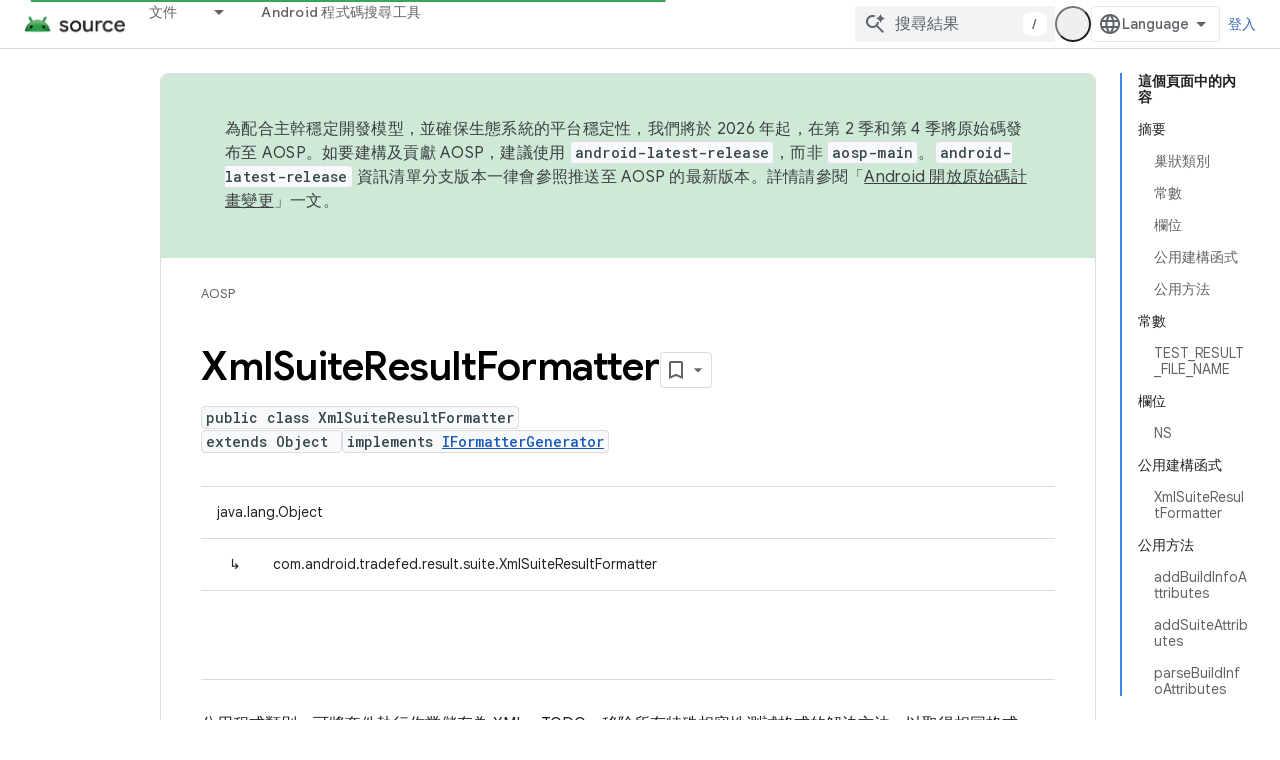

--- FILE ---
content_type: text/html; charset=utf-8
request_url: https://source.android.com/reference/tradefed/com/android/tradefed/result/suite/XmlSuiteResultFormatter.html?hl=zh-tw
body_size: 21390
content:









<!doctype html>
<html 
      lang="zh-TW-x-mtfrom-en"
      dir="ltr">
  <head>
    <meta name="google-signin-client-id" content="721724668570-nbkv1cfusk7kk4eni4pjvepaus73b13t.apps.googleusercontent.com"><meta name="google-signin-scope"
          content="profile email https://www.googleapis.com/auth/developerprofiles https://www.googleapis.com/auth/developerprofiles.award https://www.googleapis.com/auth/devprofiles.full_control.firstparty"><meta property="og:site_name" content="Android Open Source Project">
    <meta property="og:type" content="website"><meta name="theme-color" content="#34a853"><meta charset="utf-8">
    <meta content="IE=Edge" http-equiv="X-UA-Compatible">
    <meta name="viewport" content="width=device-width, initial-scale=1">
    

    <link rel="manifest" href="/_pwa/androidsource/manifest.json"
          crossorigin="use-credentials">
    <link rel="preconnect" href="//www.gstatic.com" crossorigin>
    <link rel="preconnect" href="//fonts.gstatic.com" crossorigin>
    <link rel="preconnect" href="//fonts.googleapis.com" crossorigin>
    <link rel="preconnect" href="//apis.google.com" crossorigin>
    <link rel="preconnect" href="//www.google-analytics.com" crossorigin><link rel="stylesheet" href="//fonts.googleapis.com/css?family=Google+Sans:400,500,600,700|Google+Sans+Text:400,400italic,500,500italic,600,600italic,700,700italic|Roboto+Mono:400,500,700&display=swap">
      <link rel="stylesheet"
            href="//fonts.googleapis.com/css2?family=Material+Icons&family=Material+Symbols+Outlined&display=block"><link rel="stylesheet" href="https://www.gstatic.com/devrel-devsite/prod/v5ecaab6967af5bdfffc1b93fe7d0ad58c271bf9f563243cec25f323a110134f0/androidsource/css/app.css">
      
        <link rel="stylesheet" href="https://www.gstatic.com/devrel-devsite/prod/v5ecaab6967af5bdfffc1b93fe7d0ad58c271bf9f563243cec25f323a110134f0/androidsource/css/dark-theme.css" disabled>
      <link rel="shortcut icon" href="https://www.gstatic.com/devrel-devsite/prod/v5ecaab6967af5bdfffc1b93fe7d0ad58c271bf9f563243cec25f323a110134f0/androidsource/images/favicon.svg">
    <link rel="apple-touch-icon" href="https://www.gstatic.com/devrel-devsite/prod/v5ecaab6967af5bdfffc1b93fe7d0ad58c271bf9f563243cec25f323a110134f0/androidsource/images/touchicon-180.png"><link rel="canonical" href="https://source.android.com/reference/tradefed/com/android/tradefed/result/suite/XmlSuiteResultFormatter?hl=zh-tw"><link rel="search" type="application/opensearchdescription+xml"
            title="Android Open Source Project" href="https://source.android.com/s/opensearch.xml?hl=zh-tw">
      <link rel="alternate" hreflang="en"
          href="https://source.android.com/reference/tradefed/com/android/tradefed/result/suite/XmlSuiteResultFormatter" /><link rel="alternate" hreflang="x-default" href="https://source.android.com/reference/tradefed/com/android/tradefed/result/suite/XmlSuiteResultFormatter" /><link rel="alternate" hreflang="ar"
          href="https://source.android.com/reference/tradefed/com/android/tradefed/result/suite/XmlSuiteResultFormatter?hl=ar" /><link rel="alternate" hreflang="bn"
          href="https://source.android.com/reference/tradefed/com/android/tradefed/result/suite/XmlSuiteResultFormatter?hl=bn" /><link rel="alternate" hreflang="zh-Hans"
          href="https://source.android.com/reference/tradefed/com/android/tradefed/result/suite/XmlSuiteResultFormatter?hl=zh-cn" /><link rel="alternate" hreflang="zh-Hant"
          href="https://source.android.com/reference/tradefed/com/android/tradefed/result/suite/XmlSuiteResultFormatter?hl=zh-tw" /><link rel="alternate" hreflang="fa"
          href="https://source.android.com/reference/tradefed/com/android/tradefed/result/suite/XmlSuiteResultFormatter?hl=fa" /><link rel="alternate" hreflang="fr"
          href="https://source.android.com/reference/tradefed/com/android/tradefed/result/suite/XmlSuiteResultFormatter?hl=fr" /><link rel="alternate" hreflang="de"
          href="https://source.android.com/reference/tradefed/com/android/tradefed/result/suite/XmlSuiteResultFormatter?hl=de" /><link rel="alternate" hreflang="he"
          href="https://source.android.com/reference/tradefed/com/android/tradefed/result/suite/XmlSuiteResultFormatter?hl=he" /><link rel="alternate" hreflang="hi"
          href="https://source.android.com/reference/tradefed/com/android/tradefed/result/suite/XmlSuiteResultFormatter?hl=hi" /><link rel="alternate" hreflang="id"
          href="https://source.android.com/reference/tradefed/com/android/tradefed/result/suite/XmlSuiteResultFormatter?hl=id" /><link rel="alternate" hreflang="it"
          href="https://source.android.com/reference/tradefed/com/android/tradefed/result/suite/XmlSuiteResultFormatter?hl=it" /><link rel="alternate" hreflang="ja"
          href="https://source.android.com/reference/tradefed/com/android/tradefed/result/suite/XmlSuiteResultFormatter?hl=ja" /><link rel="alternate" hreflang="ko"
          href="https://source.android.com/reference/tradefed/com/android/tradefed/result/suite/XmlSuiteResultFormatter?hl=ko" /><link rel="alternate" hreflang="pl"
          href="https://source.android.com/reference/tradefed/com/android/tradefed/result/suite/XmlSuiteResultFormatter?hl=pl" /><link rel="alternate" hreflang="pt-BR"
          href="https://source.android.com/reference/tradefed/com/android/tradefed/result/suite/XmlSuiteResultFormatter?hl=pt-br" /><link rel="alternate" hreflang="pt"
          href="https://source.android.com/reference/tradefed/com/android/tradefed/result/suite/XmlSuiteResultFormatter?hl=pt" /><link rel="alternate" hreflang="ru"
          href="https://source.android.com/reference/tradefed/com/android/tradefed/result/suite/XmlSuiteResultFormatter?hl=ru" /><link rel="alternate" hreflang="es"
          href="https://source.android.com/reference/tradefed/com/android/tradefed/result/suite/XmlSuiteResultFormatter?hl=es" /><link rel="alternate" hreflang="es-419"
          href="https://source.android.com/reference/tradefed/com/android/tradefed/result/suite/XmlSuiteResultFormatter?hl=es-419" /><link rel="alternate" hreflang="th"
          href="https://source.android.com/reference/tradefed/com/android/tradefed/result/suite/XmlSuiteResultFormatter?hl=th" /><link rel="alternate" hreflang="tr"
          href="https://source.android.com/reference/tradefed/com/android/tradefed/result/suite/XmlSuiteResultFormatter?hl=tr" /><link rel="alternate" hreflang="vi"
          href="https://source.android.com/reference/tradefed/com/android/tradefed/result/suite/XmlSuiteResultFormatter?hl=vi" /><title>XmlSuiteResultFormatter &nbsp;|&nbsp; Android Open Source Project</title>

<meta property="og:title" content="XmlSuiteResultFormatter &nbsp;|&nbsp; Android Open Source Project"><meta property="og:url" content="https://source.android.com/reference/tradefed/com/android/tradefed/result/suite/XmlSuiteResultFormatter?hl=zh-tw"><meta property="og:locale" content="zh_tw"><script type="application/ld+json">
  {
    "@context": "https://schema.org",
    "@type": "Article",
    
    "headline": "XmlSuiteResultFormatter"
  }
</script><link rel="alternate machine-translated-from" hreflang="en"
        href="https://source.android.com/reference/tradefed/com/android/tradefed/result/suite/XmlSuiteResultFormatter?hl=en">
  
  
    
    
    





    
      <link rel="stylesheet" href="/extras.css"></head>
  <body class="color-scheme--light"
        template="page"
        theme="androidsource-theme"
        type="article"
        
        appearance
        
        layout="docs"
        
        
        
        
        
        display-toc
        pending>
  
    <devsite-progress type="indeterminate" id="app-progress"></devsite-progress>
  
  
    <a href="#main-content" class="skip-link button">
      
      跳至主要內容
    </a>
    <section class="devsite-wrapper">
      <devsite-cookie-notification-bar></devsite-cookie-notification-bar><devsite-header role="banner" keep-tabs-visible>
  
    





















<div class="devsite-header--inner" data-nosnippet>
  <div class="devsite-top-logo-row-wrapper-wrapper">
    <div class="devsite-top-logo-row-wrapper">
      <div class="devsite-top-logo-row">
        <button type="button" id="devsite-hamburger-menu"
          class="devsite-header-icon-button button-flat material-icons gc-analytics-event"
          data-category="Site-Wide Custom Events"
          data-label="Navigation menu button"
          visually-hidden
          aria-label="開啟選單">
        </button>
        
<div class="devsite-product-name-wrapper">

  <a href="/" class="devsite-site-logo-link gc-analytics-event"
   data-category="Site-Wide Custom Events" data-label="Site logo" track-type="globalNav"
   track-name="androidOpenSourceProject" track-metadata-position="nav"
   track-metadata-eventDetail="nav">
  
  <picture>
    
    <source srcset="https://www.gstatic.com/devrel-devsite/prod/v5ecaab6967af5bdfffc1b93fe7d0ad58c271bf9f563243cec25f323a110134f0/androidsource/images/lockup-dark-theme.png"
            media="(prefers-color-scheme: dark)"
            class="devsite-dark-theme">
    
    <img src="https://www.gstatic.com/devrel-devsite/prod/v5ecaab6967af5bdfffc1b93fe7d0ad58c271bf9f563243cec25f323a110134f0/androidsource/images/lockup.png" class="devsite-site-logo" alt="Android Open Source Project">
  </picture>
  
</a>



  
  
  <span class="devsite-product-name">
    <ul class="devsite-breadcrumb-list"
  >
  
  <li class="devsite-breadcrumb-item
             ">
    
    
    
      
      
    
  </li>
  
</ul>
  </span>

</div>
        <div class="devsite-top-logo-row-middle">
          <div class="devsite-header-upper-tabs">
            
              
              
  <devsite-tabs class="upper-tabs">

    <nav class="devsite-tabs-wrapper" aria-label="上層分頁">
      
        
          <tab class="devsite-dropdown
    
    
    
    ">
  
    <a href="https://source.android.com/docs?hl=zh-tw"
    class="devsite-tabs-content gc-analytics-event "
      track-metadata-eventdetail="https://source.android.com/docs?hl=zh-tw"
    
       track-type="nav"
       track-metadata-position="nav - 文件"
       track-metadata-module="primary nav"
       
       
         
           data-category="Site-Wide Custom Events"
         
           data-label="Tab: 文件"
         
           track-name="文件"
         
       >
    文件
  
    </a>
    
      <button
         aria-haspopup="menu"
         aria-expanded="false"
         aria-label="以下項目的下拉式選單： 文件"
         track-type="nav"
         track-metadata-eventdetail="https://source.android.com/docs?hl=zh-tw"
         track-metadata-position="nav - 文件"
         track-metadata-module="primary nav"
         
          
            data-category="Site-Wide Custom Events"
          
            data-label="Tab: 文件"
          
            track-name="文件"
          
        
         class="devsite-tabs-dropdown-toggle devsite-icon devsite-icon-arrow-drop-down"></button>
    
  
  <div class="devsite-tabs-dropdown" role="menu" aria-label="submenu" hidden>
    
    <div class="devsite-tabs-dropdown-content">
      
        <div class="devsite-tabs-dropdown-column
                    android-source-tabs-dropdown-column-small">
          
            <ul class="devsite-tabs-dropdown-section
                       ">
              
                <li class="devsite-nav-title" role="heading" tooltip>新功能</li>
              
              
              
                <li class="devsite-nav-item">
                  <a href="https://source.android.com/docs/whatsnew/release-notes?hl=zh-tw"
                    
                     track-type="nav"
                     track-metadata-eventdetail="https://source.android.com/docs/whatsnew/release-notes?hl=zh-tw"
                     track-metadata-position="nav - 文件"
                     track-metadata-module="tertiary nav"
                     
                       track-metadata-module_headline="新功能"
                     
                     tooltip
                  >
                    
                    <div class="devsite-nav-item-title">
                      版本資訊
                    </div>
                    
                  </a>
                </li>
              
                <li class="devsite-nav-item">
                  <a href="https://source.android.com/docs/whatsnew/latest-security-bulletins?hl=zh-tw"
                    
                     track-type="nav"
                     track-metadata-eventdetail="https://source.android.com/docs/whatsnew/latest-security-bulletins?hl=zh-tw"
                     track-metadata-position="nav - 文件"
                     track-metadata-module="tertiary nav"
                     
                       track-metadata-module_headline="新功能"
                     
                     tooltip
                  >
                    
                    <div class="devsite-nav-item-title">
                      最新的安全性公告
                    </div>
                    
                  </a>
                </li>
              
                <li class="devsite-nav-item">
                  <a href="https://source.android.com/docs/whatsnew/latest-cdd?hl=zh-tw"
                    
                     track-type="nav"
                     track-metadata-eventdetail="https://source.android.com/docs/whatsnew/latest-cdd?hl=zh-tw"
                     track-metadata-position="nav - 文件"
                     track-metadata-module="tertiary nav"
                     
                       track-metadata-module_headline="新功能"
                     
                     tooltip
                  >
                    
                    <div class="devsite-nav-item-title">
                      最新的 Compatibility Definition Document (CDD)
                    </div>
                    
                  </a>
                </li>
              
                <li class="devsite-nav-item">
                  <a href="https://source.android.com/docs/whatsnew/site-updates?hl=zh-tw"
                    
                     track-type="nav"
                     track-metadata-eventdetail="https://source.android.com/docs/whatsnew/site-updates?hl=zh-tw"
                     track-metadata-position="nav - 文件"
                     track-metadata-module="tertiary nav"
                     
                       track-metadata-module_headline="新功能"
                     
                     tooltip
                  >
                    
                    <div class="devsite-nav-item-title">
                      網站更新
                    </div>
                    
                  </a>
                </li>
              
            </ul>
          
            <ul class="devsite-tabs-dropdown-section
                       ">
              
                <li class="devsite-nav-title" role="heading" tooltip>開始使用</li>
              
              
              
                <li class="devsite-nav-item">
                  <a href="https://source.android.com/docs/setup/about?hl=zh-tw"
                    
                     track-type="nav"
                     track-metadata-eventdetail="https://source.android.com/docs/setup/about?hl=zh-tw"
                     track-metadata-position="nav - 文件"
                     track-metadata-module="tertiary nav"
                     
                       track-metadata-module_headline="新功能"
                     
                     tooltip
                  >
                    
                    <div class="devsite-nav-item-title">
                      關於
                    </div>
                    
                  </a>
                </li>
              
                <li class="devsite-nav-item">
                  <a href="https://source.android.com/docs/setup/start?hl=zh-tw"
                    
                     track-type="nav"
                     track-metadata-eventdetail="https://source.android.com/docs/setup/start?hl=zh-tw"
                     track-metadata-position="nav - 文件"
                     track-metadata-module="tertiary nav"
                     
                       track-metadata-module_headline="新功能"
                     
                     tooltip
                  >
                    
                    <div class="devsite-nav-item-title">
                      開始
                    </div>
                    
                  </a>
                </li>
              
                <li class="devsite-nav-item">
                  <a href="https://source.android.com/docs/setup/download?hl=zh-tw"
                    
                     track-type="nav"
                     track-metadata-eventdetail="https://source.android.com/docs/setup/download?hl=zh-tw"
                     track-metadata-position="nav - 文件"
                     track-metadata-module="tertiary nav"
                     
                       track-metadata-module_headline="新功能"
                     
                     tooltip
                  >
                    
                    <div class="devsite-nav-item-title">
                      下載
                    </div>
                    
                  </a>
                </li>
              
                <li class="devsite-nav-item">
                  <a href="https://source.android.com/docs/setup/build?hl=zh-tw"
                    
                     track-type="nav"
                     track-metadata-eventdetail="https://source.android.com/docs/setup/build?hl=zh-tw"
                     track-metadata-position="nav - 文件"
                     track-metadata-module="tertiary nav"
                     
                       track-metadata-module_headline="新功能"
                     
                     tooltip
                  >
                    
                    <div class="devsite-nav-item-title">
                      建構
                    </div>
                    
                  </a>
                </li>
              
                <li class="devsite-nav-item">
                  <a href="https://source.android.com/docs/setup/test?hl=zh-tw"
                    
                     track-type="nav"
                     track-metadata-eventdetail="https://source.android.com/docs/setup/test?hl=zh-tw"
                     track-metadata-position="nav - 文件"
                     track-metadata-module="tertiary nav"
                     
                       track-metadata-module_headline="新功能"
                     
                     tooltip
                  >
                    
                    <div class="devsite-nav-item-title">
                      測試
                    </div>
                    
                  </a>
                </li>
              
                <li class="devsite-nav-item">
                  <a href="https://source.android.com/docs/setup/create/coding-tasks?hl=zh-tw"
                    
                     track-type="nav"
                     track-metadata-eventdetail="https://source.android.com/docs/setup/create/coding-tasks?hl=zh-tw"
                     track-metadata-position="nav - 文件"
                     track-metadata-module="tertiary nav"
                     
                       track-metadata-module_headline="新功能"
                     
                     tooltip
                  >
                    
                    <div class="devsite-nav-item-title">
                      建立
                    </div>
                    
                  </a>
                </li>
              
                <li class="devsite-nav-item">
                  <a href="https://source.android.com/docs/setup/contribute?hl=zh-tw"
                    
                     track-type="nav"
                     track-metadata-eventdetail="https://source.android.com/docs/setup/contribute?hl=zh-tw"
                     track-metadata-position="nav - 文件"
                     track-metadata-module="tertiary nav"
                     
                       track-metadata-module_headline="新功能"
                     
                     tooltip
                  >
                    
                    <div class="devsite-nav-item-title">
                      貢獻己力
                    </div>
                    
                  </a>
                </li>
              
                <li class="devsite-nav-item">
                  <a href="https://source.android.com/docs/setup/community/cofc?hl=zh-tw"
                    
                     track-type="nav"
                     track-metadata-eventdetail="https://source.android.com/docs/setup/community/cofc?hl=zh-tw"
                     track-metadata-position="nav - 文件"
                     track-metadata-module="tertiary nav"
                     
                       track-metadata-module_headline="新功能"
                     
                     tooltip
                  >
                    
                    <div class="devsite-nav-item-title">
                      Community
                    </div>
                    
                  </a>
                </li>
              
                <li class="devsite-nav-item">
                  <a href="https://source.android.com/docs/setup/reference?hl=zh-tw"
                    
                     track-type="nav"
                     track-metadata-eventdetail="https://source.android.com/docs/setup/reference?hl=zh-tw"
                     track-metadata-position="nav - 文件"
                     track-metadata-module="tertiary nav"
                     
                       track-metadata-module_headline="新功能"
                     
                     tooltip
                  >
                    
                    <div class="devsite-nav-item-title">
                      工具、建構和相關參考資料
                    </div>
                    
                  </a>
                </li>
              
            </ul>
          
            <ul class="devsite-tabs-dropdown-section
                       ">
              
                <li class="devsite-nav-title" role="heading" tooltip>安全性</li>
              
              
              
                <li class="devsite-nav-item">
                  <a href="https://source.android.com/docs/security/overview?hl=zh-tw"
                    
                     track-type="nav"
                     track-metadata-eventdetail="https://source.android.com/docs/security/overview?hl=zh-tw"
                     track-metadata-position="nav - 文件"
                     track-metadata-module="tertiary nav"
                     
                       track-metadata-module_headline="新功能"
                     
                     tooltip
                  >
                    
                    <div class="devsite-nav-item-title">
                      總覽
                    </div>
                    
                  </a>
                </li>
              
                <li class="devsite-nav-item">
                  <a href="https://source.android.com/docs/security/bulletin?hl=zh-tw"
                    
                     track-type="nav"
                     track-metadata-eventdetail="https://source.android.com/docs/security/bulletin?hl=zh-tw"
                     track-metadata-position="nav - 文件"
                     track-metadata-module="tertiary nav"
                     
                       track-metadata-module_headline="新功能"
                     
                     tooltip
                  >
                    
                    <div class="devsite-nav-item-title">
                      公告
                    </div>
                    
                  </a>
                </li>
              
                <li class="devsite-nav-item">
                  <a href="https://source.android.com/docs/security/features?hl=zh-tw"
                    
                     track-type="nav"
                     track-metadata-eventdetail="https://source.android.com/docs/security/features?hl=zh-tw"
                     track-metadata-position="nav - 文件"
                     track-metadata-module="tertiary nav"
                     
                       track-metadata-module_headline="新功能"
                     
                     tooltip
                  >
                    
                    <div class="devsite-nav-item-title">
                      特徵
                    </div>
                    
                  </a>
                </li>
              
                <li class="devsite-nav-item">
                  <a href="https://source.android.com/docs/security/test/fuzz-sanitize?hl=zh-tw"
                    
                     track-type="nav"
                     track-metadata-eventdetail="https://source.android.com/docs/security/test/fuzz-sanitize?hl=zh-tw"
                     track-metadata-position="nav - 文件"
                     track-metadata-module="tertiary nav"
                     
                       track-metadata-module_headline="新功能"
                     
                     tooltip
                  >
                    
                    <div class="devsite-nav-item-title">
                      測試
                    </div>
                    
                  </a>
                </li>
              
                <li class="devsite-nav-item">
                  <a href="https://source.android.com/docs/security/best-practices?hl=zh-tw"
                    
                     track-type="nav"
                     track-metadata-eventdetail="https://source.android.com/docs/security/best-practices?hl=zh-tw"
                     track-metadata-position="nav - 文件"
                     track-metadata-module="tertiary nav"
                     
                       track-metadata-module_headline="新功能"
                     
                     tooltip
                  >
                    
                    <div class="devsite-nav-item-title">
                      最佳做法
                    </div>
                    
                  </a>
                </li>
              
            </ul>
          
        </div>
      
        <div class="devsite-tabs-dropdown-column
                    android-source-tabs-dropdown-column-small">
          
            <ul class="devsite-tabs-dropdown-section
                       ">
              
                <li class="devsite-nav-title" role="heading" tooltip>核心主題</li>
              
              
              
                <li class="devsite-nav-item">
                  <a href="https://source.android.com/docs/core/architecture?hl=zh-tw"
                    
                     track-type="nav"
                     track-metadata-eventdetail="https://source.android.com/docs/core/architecture?hl=zh-tw"
                     track-metadata-position="nav - 文件"
                     track-metadata-module="tertiary nav"
                     
                       track-metadata-module_headline="核心主題"
                     
                     tooltip
                  >
                    
                    <div class="devsite-nav-item-title">
                      架構
                    </div>
                    
                  </a>
                </li>
              
                <li class="devsite-nav-item">
                  <a href="https://source.android.com/docs/core/audio?hl=zh-tw"
                    
                     track-type="nav"
                     track-metadata-eventdetail="https://source.android.com/docs/core/audio?hl=zh-tw"
                     track-metadata-position="nav - 文件"
                     track-metadata-module="tertiary nav"
                     
                       track-metadata-module_headline="核心主題"
                     
                     tooltip
                  >
                    
                    <div class="devsite-nav-item-title">
                      音訊
                    </div>
                    
                  </a>
                </li>
              
                <li class="devsite-nav-item">
                  <a href="https://source.android.com/docs/core/camera?hl=zh-tw"
                    
                     track-type="nav"
                     track-metadata-eventdetail="https://source.android.com/docs/core/camera?hl=zh-tw"
                     track-metadata-position="nav - 文件"
                     track-metadata-module="tertiary nav"
                     
                       track-metadata-module_headline="核心主題"
                     
                     tooltip
                  >
                    
                    <div class="devsite-nav-item-title">
                      相機
                    </div>
                    
                  </a>
                </li>
              
                <li class="devsite-nav-item">
                  <a href="https://source.android.com/docs/core/connect?hl=zh-tw"
                    
                     track-type="nav"
                     track-metadata-eventdetail="https://source.android.com/docs/core/connect?hl=zh-tw"
                     track-metadata-position="nav - 文件"
                     track-metadata-module="tertiary nav"
                     
                       track-metadata-module_headline="核心主題"
                     
                     tooltip
                  >
                    
                    <div class="devsite-nav-item-title">
                      連線能力
                    </div>
                    
                  </a>
                </li>
              
                <li class="devsite-nav-item">
                  <a href="https://source.android.com/docs/core/data?hl=zh-tw"
                    
                     track-type="nav"
                     track-metadata-eventdetail="https://source.android.com/docs/core/data?hl=zh-tw"
                     track-metadata-position="nav - 文件"
                     track-metadata-module="tertiary nav"
                     
                       track-metadata-module_headline="核心主題"
                     
                     tooltip
                  >
                    
                    <div class="devsite-nav-item-title">
                      資料
                    </div>
                    
                  </a>
                </li>
              
                <li class="devsite-nav-item">
                  <a href="https://source.android.com/docs/core/display?hl=zh-tw"
                    
                     track-type="nav"
                     track-metadata-eventdetail="https://source.android.com/docs/core/display?hl=zh-tw"
                     track-metadata-position="nav - 文件"
                     track-metadata-module="tertiary nav"
                     
                       track-metadata-module_headline="核心主題"
                     
                     tooltip
                  >
                    
                    <div class="devsite-nav-item-title">
                      螢幕
                    </div>
                    
                  </a>
                </li>
              
                <li class="devsite-nav-item">
                  <a href="https://source.android.com/docs/core/fonts/custom-font-fallback?hl=zh-tw"
                    
                     track-type="nav"
                     track-metadata-eventdetail="https://source.android.com/docs/core/fonts/custom-font-fallback?hl=zh-tw"
                     track-metadata-position="nav - 文件"
                     track-metadata-module="tertiary nav"
                     
                       track-metadata-module_headline="核心主題"
                     
                     tooltip
                  >
                    
                    <div class="devsite-nav-item-title">
                      字型
                    </div>
                    
                  </a>
                </li>
              
                <li class="devsite-nav-item">
                  <a href="https://source.android.com/docs/core/graphics?hl=zh-tw"
                    
                     track-type="nav"
                     track-metadata-eventdetail="https://source.android.com/docs/core/graphics?hl=zh-tw"
                     track-metadata-position="nav - 文件"
                     track-metadata-module="tertiary nav"
                     
                       track-metadata-module_headline="核心主題"
                     
                     tooltip
                  >
                    
                    <div class="devsite-nav-item-title">
                      圖像
                    </div>
                    
                  </a>
                </li>
              
                <li class="devsite-nav-item">
                  <a href="https://source.android.com/docs/core/interaction?hl=zh-tw"
                    
                     track-type="nav"
                     track-metadata-eventdetail="https://source.android.com/docs/core/interaction?hl=zh-tw"
                     track-metadata-position="nav - 文件"
                     track-metadata-module="tertiary nav"
                     
                       track-metadata-module_headline="核心主題"
                     
                     tooltip
                  >
                    
                    <div class="devsite-nav-item-title">
                      互動
                    </div>
                    
                  </a>
                </li>
              
                <li class="devsite-nav-item">
                  <a href="https://source.android.com/docs/core/media?hl=zh-tw"
                    
                     track-type="nav"
                     track-metadata-eventdetail="https://source.android.com/docs/core/media?hl=zh-tw"
                     track-metadata-position="nav - 文件"
                     track-metadata-module="tertiary nav"
                     
                       track-metadata-module_headline="核心主題"
                     
                     tooltip
                  >
                    
                    <div class="devsite-nav-item-title">
                      媒體
                    </div>
                    
                  </a>
                </li>
              
                <li class="devsite-nav-item">
                  <a href="https://source.android.com/docs/core/perf?hl=zh-tw"
                    
                     track-type="nav"
                     track-metadata-eventdetail="https://source.android.com/docs/core/perf?hl=zh-tw"
                     track-metadata-position="nav - 文件"
                     track-metadata-module="tertiary nav"
                     
                       track-metadata-module_headline="核心主題"
                     
                     tooltip
                  >
                    
                    <div class="devsite-nav-item-title">
                      效能
                    </div>
                    
                  </a>
                </li>
              
                <li class="devsite-nav-item">
                  <a href="https://source.android.com/docs/core/permissions?hl=zh-tw"
                    
                     track-type="nav"
                     track-metadata-eventdetail="https://source.android.com/docs/core/permissions?hl=zh-tw"
                     track-metadata-position="nav - 文件"
                     track-metadata-module="tertiary nav"
                     
                       track-metadata-module_headline="核心主題"
                     
                     tooltip
                  >
                    
                    <div class="devsite-nav-item-title">
                      權限
                    </div>
                    
                  </a>
                </li>
              
                <li class="devsite-nav-item">
                  <a href="https://source.android.com/docs/core/power?hl=zh-tw"
                    
                     track-type="nav"
                     track-metadata-eventdetail="https://source.android.com/docs/core/power?hl=zh-tw"
                     track-metadata-position="nav - 文件"
                     track-metadata-module="tertiary nav"
                     
                       track-metadata-module_headline="核心主題"
                     
                     tooltip
                  >
                    
                    <div class="devsite-nav-item-title">
                      電源
                    </div>
                    
                  </a>
                </li>
              
                <li class="devsite-nav-item">
                  <a href="https://source.android.com/docs/core/runtime?hl=zh-tw"
                    
                     track-type="nav"
                     track-metadata-eventdetail="https://source.android.com/docs/core/runtime?hl=zh-tw"
                     track-metadata-position="nav - 文件"
                     track-metadata-module="tertiary nav"
                     
                       track-metadata-module_headline="核心主題"
                     
                     tooltip
                  >
                    
                    <div class="devsite-nav-item-title">
                      執行階段
                    </div>
                    
                  </a>
                </li>
              
                <li class="devsite-nav-item">
                  <a href="https://source.android.com/docs/core/settings?hl=zh-tw"
                    
                     track-type="nav"
                     track-metadata-eventdetail="https://source.android.com/docs/core/settings?hl=zh-tw"
                     track-metadata-position="nav - 文件"
                     track-metadata-module="tertiary nav"
                     
                       track-metadata-module_headline="核心主題"
                     
                     tooltip
                  >
                    
                    <div class="devsite-nav-item-title">
                      設定
                    </div>
                    
                  </a>
                </li>
              
                <li class="devsite-nav-item">
                  <a href="https://source.android.com/docs/core/storage?hl=zh-tw"
                    
                     track-type="nav"
                     track-metadata-eventdetail="https://source.android.com/docs/core/storage?hl=zh-tw"
                     track-metadata-position="nav - 文件"
                     track-metadata-module="tertiary nav"
                     
                       track-metadata-module_headline="核心主題"
                     
                     tooltip
                  >
                    
                    <div class="devsite-nav-item-title">
                      Storage
                    </div>
                    
                  </a>
                </li>
              
                <li class="devsite-nav-item">
                  <a href="https://source.android.com/docs/core/tests?hl=zh-tw"
                    
                     track-type="nav"
                     track-metadata-eventdetail="https://source.android.com/docs/core/tests?hl=zh-tw"
                     track-metadata-position="nav - 文件"
                     track-metadata-module="tertiary nav"
                     
                       track-metadata-module_headline="核心主題"
                     
                     tooltip
                  >
                    
                    <div class="devsite-nav-item-title">
                      測驗
                    </div>
                    
                  </a>
                </li>
              
                <li class="devsite-nav-item">
                  <a href="https://source.android.com/docs/core/ota?hl=zh-tw"
                    
                     track-type="nav"
                     track-metadata-eventdetail="https://source.android.com/docs/core/ota?hl=zh-tw"
                     track-metadata-position="nav - 文件"
                     track-metadata-module="tertiary nav"
                     
                       track-metadata-module_headline="核心主題"
                     
                     tooltip
                  >
                    
                    <div class="devsite-nav-item-title">
                      更新
                    </div>
                    
                  </a>
                </li>
              
                <li class="devsite-nav-item">
                  <a href="https://source.android.com/docs/core/virtualization?hl=zh-tw"
                    
                     track-type="nav"
                     track-metadata-eventdetail="https://source.android.com/docs/core/virtualization?hl=zh-tw"
                     track-metadata-position="nav - 文件"
                     track-metadata-module="tertiary nav"
                     
                       track-metadata-module_headline="核心主題"
                     
                     tooltip
                  >
                    
                    <div class="devsite-nav-item-title">
                      虛擬化技術
                    </div>
                    
                  </a>
                </li>
              
            </ul>
          
        </div>
      
        <div class="devsite-tabs-dropdown-column
                    android-source-tabs-dropdown-column-small">
          
            <ul class="devsite-tabs-dropdown-section
                       ">
              
                <li class="devsite-nav-title" role="heading" tooltip>相容性</li>
              
              
              
                <li class="devsite-nav-item">
                  <a href="https://source.android.com/docs/compatibility/cdd?hl=zh-tw"
                    
                     track-type="nav"
                     track-metadata-eventdetail="https://source.android.com/docs/compatibility/cdd?hl=zh-tw"
                     track-metadata-position="nav - 文件"
                     track-metadata-module="tertiary nav"
                     
                       track-metadata-module_headline="相容性"
                     
                     tooltip
                  >
                    
                    <div class="devsite-nav-item-title">
                      相容性定義說明文件 (CDD)
                    </div>
                    
                  </a>
                </li>
              
                <li class="devsite-nav-item">
                  <a href="https://source.android.com/docs/compatibility/cts?hl=zh-tw"
                    
                     track-type="nav"
                     track-metadata-eventdetail="https://source.android.com/docs/compatibility/cts?hl=zh-tw"
                     track-metadata-position="nav - 文件"
                     track-metadata-module="tertiary nav"
                     
                       track-metadata-module_headline="相容性"
                     
                     tooltip
                  >
                    
                    <div class="devsite-nav-item-title">
                      Compatibility Test Suite (CTS)
                    </div>
                    
                  </a>
                </li>
              
            </ul>
          
            <ul class="devsite-tabs-dropdown-section
                       ">
              
                <li class="devsite-nav-title" role="heading" tooltip>Android 裝置</li>
              
              
              
                <li class="devsite-nav-item">
                  <a href="https://source.android.com/docs/devices/cuttlefish?hl=zh-tw"
                    
                     track-type="nav"
                     track-metadata-eventdetail="https://source.android.com/docs/devices/cuttlefish?hl=zh-tw"
                     track-metadata-position="nav - 文件"
                     track-metadata-module="tertiary nav"
                     
                       track-metadata-module_headline="相容性"
                     
                     tooltip
                  >
                    
                    <div class="devsite-nav-item-title">
                      墨魚
                    </div>
                    
                  </a>
                </li>
              
                <li class="devsite-nav-item">
                  <a href="https://source.android.com/docs/devices/admin?hl=zh-tw"
                    
                     track-type="nav"
                     track-metadata-eventdetail="https://source.android.com/docs/devices/admin?hl=zh-tw"
                     track-metadata-position="nav - 文件"
                     track-metadata-module="tertiary nav"
                     
                       track-metadata-module_headline="相容性"
                     
                     tooltip
                  >
                    
                    <div class="devsite-nav-item-title">
                      Enterprise
                    </div>
                    
                  </a>
                </li>
              
                <li class="devsite-nav-item">
                  <a href="https://source.android.com/docs/devices/tv?hl=zh-tw"
                    
                     track-type="nav"
                     track-metadata-eventdetail="https://source.android.com/docs/devices/tv?hl=zh-tw"
                     track-metadata-position="nav - 文件"
                     track-metadata-module="tertiary nav"
                     
                       track-metadata-module_headline="相容性"
                     
                     tooltip
                  >
                    
                    <div class="devsite-nav-item-title">
                      電視
                    </div>
                    
                  </a>
                </li>
              
            </ul>
          
            <ul class="devsite-tabs-dropdown-section
                       ">
              
                <li class="devsite-nav-title" role="heading" tooltip>Automotive</li>
              
              
              
                <li class="devsite-nav-item">
                  <a href="https://source.android.com/docs/automotive/start/what_automotive?hl=zh-tw"
                    
                     track-type="nav"
                     track-metadata-eventdetail="https://source.android.com/docs/automotive/start/what_automotive?hl=zh-tw"
                     track-metadata-position="nav - 文件"
                     track-metadata-module="tertiary nav"
                     
                       track-metadata-module_headline="相容性"
                     
                     tooltip
                  >
                    
                    <div class="devsite-nav-item-title">
                      開始使用
                    </div>
                    
                  </a>
                </li>
              
                <li class="devsite-nav-item">
                  <a href="https://source.android.com/docs/automotive/guidelines?hl=zh-tw"
                    
                     track-type="nav"
                     track-metadata-eventdetail="https://source.android.com/docs/automotive/guidelines?hl=zh-tw"
                     track-metadata-position="nav - 文件"
                     track-metadata-module="tertiary nav"
                     
                       track-metadata-module_headline="相容性"
                     
                     tooltip
                  >
                    
                    <div class="devsite-nav-item-title">
                      開發規範
                    </div>
                    
                  </a>
                </li>
              
                <li class="devsite-nav-item">
                  <a href="https://source.android.com/docs/automotive/dev-tools?hl=zh-tw"
                    
                     track-type="nav"
                     track-metadata-eventdetail="https://source.android.com/docs/automotive/dev-tools?hl=zh-tw"
                     track-metadata-position="nav - 文件"
                     track-metadata-module="tertiary nav"
                     
                       track-metadata-module_headline="相容性"
                     
                     tooltip
                  >
                    
                    <div class="devsite-nav-item-title">
                      開發工具
                    </div>
                    
                  </a>
                </li>
              
                <li class="devsite-nav-item">
                  <a href="https://source.android.com/docs/automotive/tools?hl=zh-tw"
                    
                     track-type="nav"
                     track-metadata-eventdetail="https://source.android.com/docs/automotive/tools?hl=zh-tw"
                     track-metadata-position="nav - 文件"
                     track-metadata-module="tertiary nav"
                     
                       track-metadata-module_headline="相容性"
                     
                     tooltip
                  >
                    
                    <div class="devsite-nav-item-title">
                      測試工具和基礎架構
                    </div>
                    
                  </a>
                </li>
              
                <li class="devsite-nav-item">
                  <a href="https://source.android.com/docs/automotive/start/releases?hl=zh-tw"
                    
                     track-type="nav"
                     track-metadata-eventdetail="https://source.android.com/docs/automotive/start/releases?hl=zh-tw"
                     track-metadata-position="nav - 文件"
                     track-metadata-module="tertiary nav"
                     
                       track-metadata-module_headline="相容性"
                     
                     tooltip
                  >
                    
                    <div class="devsite-nav-item-title">
                      版本詳細資訊
                    </div>
                    
                  </a>
                </li>
              
            </ul>
          
            <ul class="devsite-tabs-dropdown-section
                       ">
              
                <li class="devsite-nav-title" role="heading" tooltip>參考資料</li>
              
              
              
                <li class="devsite-nav-item">
                  <a href="https://source.android.com/reference/hidl?hl=zh-tw"
                    
                     track-type="nav"
                     track-metadata-eventdetail="https://source.android.com/reference/hidl?hl=zh-tw"
                     track-metadata-position="nav - 文件"
                     track-metadata-module="tertiary nav"
                     
                       track-metadata-module_headline="相容性"
                     
                     tooltip
                  >
                    
                    <div class="devsite-nav-item-title">
                      HIDL
                    </div>
                    
                  </a>
                </li>
              
                <li class="devsite-nav-item">
                  <a href="https://source.android.com/reference/hal?hl=zh-tw"
                    
                     track-type="nav"
                     track-metadata-eventdetail="https://source.android.com/reference/hal?hl=zh-tw"
                     track-metadata-position="nav - 文件"
                     track-metadata-module="tertiary nav"
                     
                       track-metadata-module_headline="相容性"
                     
                     tooltip
                  >
                    
                    <div class="devsite-nav-item-title">
                      HAL
                    </div>
                    
                  </a>
                </li>
              
                <li class="devsite-nav-item">
                  <a href="https://source.android.com/reference/tradefed/classes?hl=zh-tw"
                    
                     track-type="nav"
                     track-metadata-eventdetail="https://source.android.com/reference/tradefed/classes?hl=zh-tw"
                     track-metadata-position="nav - 文件"
                     track-metadata-module="tertiary nav"
                     
                       track-metadata-module_headline="相容性"
                     
                     tooltip
                  >
                    
                    <div class="devsite-nav-item-title">
                      貿易聯盟
                    </div>
                    
                  </a>
                </li>
              
                <li class="devsite-nav-item">
                  <a href="https://source.android.com/reference/sts/classes?hl=zh-tw"
                    
                     track-type="nav"
                     track-metadata-eventdetail="https://source.android.com/reference/sts/classes?hl=zh-tw"
                     track-metadata-position="nav - 文件"
                     track-metadata-module="tertiary nav"
                     
                       track-metadata-module_headline="相容性"
                     
                     tooltip
                  >
                    
                    <div class="devsite-nav-item-title">
                      安全性測試套件
                    </div>
                    
                  </a>
                </li>
              
            </ul>
          
        </div>
      
    </div>
  </div>
</tab>
        
      
        
          <tab  >
            
    <a href="https://cs.android.com/android/platform/superproject?hl=zh-tw"
    class="devsite-tabs-content gc-analytics-event "
      track-metadata-eventdetail="https://cs.android.com/android/platform/superproject?hl=zh-tw"
    
       track-type="nav"
       track-metadata-position="nav - android 程式碼搜尋工具"
       track-metadata-module="primary nav"
       
       
         
           data-category="Site-Wide Custom Events"
         
           data-label="Tab: Android 程式碼搜尋工具"
         
           track-name="android 程式碼搜尋工具"
         
       >
    Android 程式碼搜尋工具
  
    </a>
    
  
          </tab>
        
      
    </nav>

  </devsite-tabs>

            
           </div>
          
<devsite-search
    enable-signin
    enable-search
    enable-suggestions
      enable-query-completion
    
    enable-search-summaries
    project-name="Android Open Source Project"
    tenant-name="Android Open Source Project"
    
    
    
    
    
    >
  <form class="devsite-search-form" action="https://source.android.com/s/results?hl=zh-tw" method="GET">
    <div class="devsite-search-container">
      <button type="button"
              search-open
              class="devsite-search-button devsite-header-icon-button button-flat material-icons"
              
              aria-label="開啟搜尋"></button>
      <div class="devsite-searchbox">
        <input
          aria-activedescendant=""
          aria-autocomplete="list"
          
          aria-label="搜尋結果"
          aria-expanded="false"
          aria-haspopup="listbox"
          autocomplete="off"
          class="devsite-search-field devsite-search-query"
          name="q"
          
          placeholder="搜尋結果"
          role="combobox"
          type="text"
          value=""
          >
          <div class="devsite-search-image material-icons" aria-hidden="true">
            
              <svg class="devsite-search-ai-image" width="24" height="24" viewBox="0 0 24 24" fill="none" xmlns="http://www.w3.org/2000/svg">
                  <g clip-path="url(#clip0_6641_386)">
                    <path d="M19.6 21L13.3 14.7C12.8 15.1 12.225 15.4167 11.575 15.65C10.925 15.8833 10.2333 16 9.5 16C7.68333 16 6.14167 15.375 4.875 14.125C3.625 12.8583 3 11.3167 3 9.5C3 7.68333 3.625 6.15 4.875 4.9C6.14167 3.63333 7.68333 3 9.5 3C10.0167 3 10.5167 3.05833 11 3.175C11.4833 3.275 11.9417 3.43333 12.375 3.65L10.825 5.2C10.6083 5.13333 10.3917 5.08333 10.175 5.05C9.95833 5.01667 9.73333 5 9.5 5C8.25 5 7.18333 5.44167 6.3 6.325C5.43333 7.19167 5 8.25 5 9.5C5 10.75 5.43333 11.8167 6.3 12.7C7.18333 13.5667 8.25 14 9.5 14C10.6667 14 11.6667 13.625 12.5 12.875C13.35 12.1083 13.8417 11.15 13.975 10H15.975C15.925 10.6333 15.7833 11.2333 15.55 11.8C15.3333 12.3667 15.05 12.8667 14.7 13.3L21 19.6L19.6 21ZM17.5 12C17.5 10.4667 16.9667 9.16667 15.9 8.1C14.8333 7.03333 13.5333 6.5 12 6.5C13.5333 6.5 14.8333 5.96667 15.9 4.9C16.9667 3.83333 17.5 2.53333 17.5 0.999999C17.5 2.53333 18.0333 3.83333 19.1 4.9C20.1667 5.96667 21.4667 6.5 23 6.5C21.4667 6.5 20.1667 7.03333 19.1 8.1C18.0333 9.16667 17.5 10.4667 17.5 12Z" fill="#5F6368"/>
                  </g>
                <defs>
                <clipPath id="clip0_6641_386">
                <rect width="24" height="24" fill="white"/>
                </clipPath>
                </defs>
              </svg>
            
          </div>
          <div class="devsite-search-shortcut-icon-container" aria-hidden="true">
            <kbd class="devsite-search-shortcut-icon">/</kbd>
          </div>
      </div>
    </div>
  </form>
  <button type="button"
          search-close
          class="devsite-search-button devsite-header-icon-button button-flat material-icons"
          
          aria-label="關閉搜尋"></button>
</devsite-search>

        </div>

        

          

          

          <devsite-appearance-selector></devsite-appearance-selector>

          
<devsite-language-selector>
  <ul role="presentation">
    
    
    <li role="presentation">
      <a role="menuitem" lang="en"
        >English</a>
    </li>
    
    <li role="presentation">
      <a role="menuitem" lang="de"
        >Deutsch</a>
    </li>
    
    <li role="presentation">
      <a role="menuitem" lang="es"
        >Español</a>
    </li>
    
    <li role="presentation">
      <a role="menuitem" lang="es_419"
        >Español – América Latina</a>
    </li>
    
    <li role="presentation">
      <a role="menuitem" lang="fr"
        >Français</a>
    </li>
    
    <li role="presentation">
      <a role="menuitem" lang="id"
        >Indonesia</a>
    </li>
    
    <li role="presentation">
      <a role="menuitem" lang="it"
        >Italiano</a>
    </li>
    
    <li role="presentation">
      <a role="menuitem" lang="pl"
        >Polski</a>
    </li>
    
    <li role="presentation">
      <a role="menuitem" lang="pt"
        >Português</a>
    </li>
    
    <li role="presentation">
      <a role="menuitem" lang="pt_br"
        >Português – Brasil</a>
    </li>
    
    <li role="presentation">
      <a role="menuitem" lang="vi"
        >Tiếng Việt</a>
    </li>
    
    <li role="presentation">
      <a role="menuitem" lang="tr"
        >Türkçe</a>
    </li>
    
    <li role="presentation">
      <a role="menuitem" lang="ru"
        >Русский</a>
    </li>
    
    <li role="presentation">
      <a role="menuitem" lang="he"
        >עברית</a>
    </li>
    
    <li role="presentation">
      <a role="menuitem" lang="ar"
        >العربيّة</a>
    </li>
    
    <li role="presentation">
      <a role="menuitem" lang="fa"
        >فارسی</a>
    </li>
    
    <li role="presentation">
      <a role="menuitem" lang="hi"
        >हिंदी</a>
    </li>
    
    <li role="presentation">
      <a role="menuitem" lang="bn"
        >বাংলা</a>
    </li>
    
    <li role="presentation">
      <a role="menuitem" lang="th"
        >ภาษาไทย</a>
    </li>
    
    <li role="presentation">
      <a role="menuitem" lang="zh_cn"
        >中文 – 简体</a>
    </li>
    
    <li role="presentation">
      <a role="menuitem" lang="zh_tw"
        >中文 – 繁體</a>
    </li>
    
    <li role="presentation">
      <a role="menuitem" lang="ja"
        >日本語</a>
    </li>
    
    <li role="presentation">
      <a role="menuitem" lang="ko"
        >한국어</a>
    </li>
    
  </ul>
</devsite-language-selector>


          

        

        
          <devsite-user 
                        
                        
                          enable-profiles
                        
                        
                        id="devsite-user">
            
              
              <span class="button devsite-top-button" aria-hidden="true" visually-hidden>登入</span>
            
          </devsite-user>
        
        
        
      </div>
    </div>
  </div>



  <div class="devsite-collapsible-section
    
      devsite-header-no-lower-tabs
    ">
    <div class="devsite-header-background">
      
        
      
      
    </div>
  </div>

</div>



  
</devsite-header>
      <devsite-book-nav scrollbars hidden>
        
          





















<div class="devsite-book-nav-filter"
     hidden>
  <span class="filter-list-icon material-icons" aria-hidden="true"></span>
  <input type="text"
         placeholder="篩選器"
         
         aria-label="篩選類型"
         role="searchbox">
  
  <span class="filter-clear-button hidden"
        data-title="清除篩選器"
        aria-label="清除篩選器"
        role="button"
        tabindex="0"></span>
</div>

<nav class="devsite-book-nav devsite-nav nocontent"
     aria-label="側邊選單">
  <div class="devsite-mobile-header">
    <button type="button"
            id="devsite-close-nav"
            class="devsite-header-icon-button button-flat material-icons gc-analytics-event"
            data-category="Site-Wide Custom Events"
            data-label="Close navigation"
            aria-label="關閉導覽列">
    </button>
    <div class="devsite-product-name-wrapper">

  <a href="/" class="devsite-site-logo-link gc-analytics-event"
   data-category="Site-Wide Custom Events" data-label="Site logo" track-type="globalNav"
   track-name="androidOpenSourceProject" track-metadata-position="nav"
   track-metadata-eventDetail="nav">
  
  <picture>
    
    <source srcset="https://www.gstatic.com/devrel-devsite/prod/v5ecaab6967af5bdfffc1b93fe7d0ad58c271bf9f563243cec25f323a110134f0/androidsource/images/lockup-dark-theme.png"
            media="(prefers-color-scheme: dark)"
            class="devsite-dark-theme">
    
    <img src="https://www.gstatic.com/devrel-devsite/prod/v5ecaab6967af5bdfffc1b93fe7d0ad58c271bf9f563243cec25f323a110134f0/androidsource/images/lockup.png" class="devsite-site-logo" alt="Android Open Source Project">
  </picture>
  
</a>


  
      <span class="devsite-product-name">
        
        
        <ul class="devsite-breadcrumb-list"
  >
  
  <li class="devsite-breadcrumb-item
             ">
    
    
    
      
      
    
  </li>
  
</ul>
      </span>
    

</div>
  </div>

  <div class="devsite-book-nav-wrapper">
    <div class="devsite-mobile-nav-top">
      
        <ul class="devsite-nav-list">
          
            <li class="devsite-nav-item">
              
  
  <a href="/docs"
    
       class="devsite-nav-title gc-analytics-event
              
              "
    

    
      
        data-category="Site-Wide Custom Events"
      
        data-label="Tab: 文件"
      
        track-name="文件"
      
    
     data-category="Site-Wide Custom Events"
     data-label="Responsive Tab: 文件"
     track-type="globalNav"
     track-metadata-eventDetail="globalMenu"
     track-metadata-position="nav">
  
    <span class="devsite-nav-text" tooltip >
      文件
   </span>
    
  
  </a>
  

  
    <ul class="devsite-nav-responsive-tabs devsite-nav-has-menu
               ">
      
<li class="devsite-nav-item">

  
  <span
    
       class="devsite-nav-title"
       tooltip
    
    
      
        data-category="Site-Wide Custom Events"
      
        data-label="Tab: 文件"
      
        track-name="文件"
      
    >
  
    <span class="devsite-nav-text" tooltip menu="文件">
      更多
   </span>
    
    <span class="devsite-nav-icon material-icons" data-icon="forward"
          menu="文件">
    </span>
    
  
  </span>
  

</li>

    </ul>
  
              
            </li>
          
            <li class="devsite-nav-item">
              
  
  <a href="https://cs.android.com/android/platform/superproject"
    
       class="devsite-nav-title gc-analytics-event
              
              "
    

    
      
        data-category="Site-Wide Custom Events"
      
        data-label="Tab: Android 程式碼搜尋工具"
      
        track-name="android 程式碼搜尋工具"
      
    
     data-category="Site-Wide Custom Events"
     data-label="Responsive Tab: Android 程式碼搜尋工具"
     track-type="globalNav"
     track-metadata-eventDetail="globalMenu"
     track-metadata-position="nav">
  
    <span class="devsite-nav-text" tooltip >
      Android 程式碼搜尋工具
   </span>
    
  
  </a>
  

  
              
            </li>
          
          
          
        </ul>
      
    </div>
    
      <div class="devsite-mobile-nav-bottom">
        
        
          
    
      
      <ul class="devsite-nav-list" menu="文件"
          aria-label="側邊選單" hidden>
        
          
            
              
<li class="devsite-nav-item devsite-nav-heading">

  
  <span
    
       class="devsite-nav-title"
       tooltip
    
    >
  
    <span class="devsite-nav-text" tooltip >
      新功能
   </span>
    
  
  </span>
  

</li>

            
            
              
<li class="devsite-nav-item">

  
  <a href="/docs/whatsnew/release-notes"
    
       class="devsite-nav-title gc-analytics-event
              
              "
    

    
     data-category="Site-Wide Custom Events"
     data-label="Responsive Tab: 版本資訊"
     track-type="navMenu"
     track-metadata-eventDetail="globalMenu"
     track-metadata-position="nav">
  
    <span class="devsite-nav-text" tooltip >
      版本資訊
   </span>
    
  
  </a>
  

</li>

            
              
<li class="devsite-nav-item">

  
  <a href="/docs/whatsnew/latest-security-bulletins"
    
       class="devsite-nav-title gc-analytics-event
              
              "
    

    
     data-category="Site-Wide Custom Events"
     data-label="Responsive Tab: 最新的安全性公告"
     track-type="navMenu"
     track-metadata-eventDetail="globalMenu"
     track-metadata-position="nav">
  
    <span class="devsite-nav-text" tooltip >
      最新的安全性公告
   </span>
    
  
  </a>
  

</li>

            
              
<li class="devsite-nav-item">

  
  <a href="/docs/whatsnew/latest-cdd"
    
       class="devsite-nav-title gc-analytics-event
              
              "
    

    
     data-category="Site-Wide Custom Events"
     data-label="Responsive Tab: 最新的 Compatibility Definition Document (CDD)"
     track-type="navMenu"
     track-metadata-eventDetail="globalMenu"
     track-metadata-position="nav">
  
    <span class="devsite-nav-text" tooltip >
      最新的 Compatibility Definition Document (CDD)
   </span>
    
  
  </a>
  

</li>

            
              
<li class="devsite-nav-item">

  
  <a href="/docs/whatsnew/site-updates"
    
       class="devsite-nav-title gc-analytics-event
              
              "
    

    
     data-category="Site-Wide Custom Events"
     data-label="Responsive Tab: 網站更新"
     track-type="navMenu"
     track-metadata-eventDetail="globalMenu"
     track-metadata-position="nav">
  
    <span class="devsite-nav-text" tooltip >
      網站更新
   </span>
    
  
  </a>
  

</li>

            
          
            
              
<li class="devsite-nav-item devsite-nav-heading">

  
  <span
    
       class="devsite-nav-title"
       tooltip
    
    >
  
    <span class="devsite-nav-text" tooltip >
      開始使用
   </span>
    
  
  </span>
  

</li>

            
            
              
<li class="devsite-nav-item">

  
  <a href="/docs/setup/about"
    
       class="devsite-nav-title gc-analytics-event
              
              "
    

    
     data-category="Site-Wide Custom Events"
     data-label="Responsive Tab: 關於"
     track-type="navMenu"
     track-metadata-eventDetail="globalMenu"
     track-metadata-position="nav">
  
    <span class="devsite-nav-text" tooltip >
      關於
   </span>
    
  
  </a>
  

</li>

            
              
<li class="devsite-nav-item">

  
  <a href="/docs/setup/start"
    
       class="devsite-nav-title gc-analytics-event
              
              "
    

    
     data-category="Site-Wide Custom Events"
     data-label="Responsive Tab: 開始"
     track-type="navMenu"
     track-metadata-eventDetail="globalMenu"
     track-metadata-position="nav">
  
    <span class="devsite-nav-text" tooltip >
      開始
   </span>
    
  
  </a>
  

</li>

            
              
<li class="devsite-nav-item">

  
  <a href="/docs/setup/download"
    
       class="devsite-nav-title gc-analytics-event
              
              "
    

    
     data-category="Site-Wide Custom Events"
     data-label="Responsive Tab: 下載"
     track-type="navMenu"
     track-metadata-eventDetail="globalMenu"
     track-metadata-position="nav">
  
    <span class="devsite-nav-text" tooltip >
      下載
   </span>
    
  
  </a>
  

</li>

            
              
<li class="devsite-nav-item">

  
  <a href="/docs/setup/build"
    
       class="devsite-nav-title gc-analytics-event
              
              "
    

    
     data-category="Site-Wide Custom Events"
     data-label="Responsive Tab: 建構"
     track-type="navMenu"
     track-metadata-eventDetail="globalMenu"
     track-metadata-position="nav">
  
    <span class="devsite-nav-text" tooltip >
      建構
   </span>
    
  
  </a>
  

</li>

            
              
<li class="devsite-nav-item">

  
  <a href="/docs/setup/test"
    
       class="devsite-nav-title gc-analytics-event
              
              "
    

    
     data-category="Site-Wide Custom Events"
     data-label="Responsive Tab: 測試"
     track-type="navMenu"
     track-metadata-eventDetail="globalMenu"
     track-metadata-position="nav">
  
    <span class="devsite-nav-text" tooltip >
      測試
   </span>
    
  
  </a>
  

</li>

            
              
<li class="devsite-nav-item">

  
  <a href="/docs/setup/create/coding-tasks"
    
       class="devsite-nav-title gc-analytics-event
              
              "
    

    
     data-category="Site-Wide Custom Events"
     data-label="Responsive Tab: 建立"
     track-type="navMenu"
     track-metadata-eventDetail="globalMenu"
     track-metadata-position="nav">
  
    <span class="devsite-nav-text" tooltip >
      建立
   </span>
    
  
  </a>
  

</li>

            
              
<li class="devsite-nav-item">

  
  <a href="/docs/setup/contribute"
    
       class="devsite-nav-title gc-analytics-event
              
              "
    

    
     data-category="Site-Wide Custom Events"
     data-label="Responsive Tab: 貢獻己力"
     track-type="navMenu"
     track-metadata-eventDetail="globalMenu"
     track-metadata-position="nav">
  
    <span class="devsite-nav-text" tooltip >
      貢獻己力
   </span>
    
  
  </a>
  

</li>

            
              
<li class="devsite-nav-item">

  
  <a href="/docs/setup/community/cofc"
    
       class="devsite-nav-title gc-analytics-event
              
              "
    

    
     data-category="Site-Wide Custom Events"
     data-label="Responsive Tab: Community"
     track-type="navMenu"
     track-metadata-eventDetail="globalMenu"
     track-metadata-position="nav">
  
    <span class="devsite-nav-text" tooltip >
      Community
   </span>
    
  
  </a>
  

</li>

            
              
<li class="devsite-nav-item">

  
  <a href="/docs/setup/reference"
    
       class="devsite-nav-title gc-analytics-event
              
              "
    

    
     data-category="Site-Wide Custom Events"
     data-label="Responsive Tab: 工具、建構和相關參考資料"
     track-type="navMenu"
     track-metadata-eventDetail="globalMenu"
     track-metadata-position="nav">
  
    <span class="devsite-nav-text" tooltip >
      工具、建構和相關參考資料
   </span>
    
  
  </a>
  

</li>

            
          
            
              
<li class="devsite-nav-item devsite-nav-heading">

  
  <span
    
       class="devsite-nav-title"
       tooltip
    
    >
  
    <span class="devsite-nav-text" tooltip >
      安全性
   </span>
    
  
  </span>
  

</li>

            
            
              
<li class="devsite-nav-item">

  
  <a href="/docs/security/overview"
    
       class="devsite-nav-title gc-analytics-event
              
              "
    

    
     data-category="Site-Wide Custom Events"
     data-label="Responsive Tab: 總覽"
     track-type="navMenu"
     track-metadata-eventDetail="globalMenu"
     track-metadata-position="nav">
  
    <span class="devsite-nav-text" tooltip >
      總覽
   </span>
    
  
  </a>
  

</li>

            
              
<li class="devsite-nav-item">

  
  <a href="/docs/security/bulletin"
    
       class="devsite-nav-title gc-analytics-event
              
              "
    

    
     data-category="Site-Wide Custom Events"
     data-label="Responsive Tab: 公告"
     track-type="navMenu"
     track-metadata-eventDetail="globalMenu"
     track-metadata-position="nav">
  
    <span class="devsite-nav-text" tooltip >
      公告
   </span>
    
  
  </a>
  

</li>

            
              
<li class="devsite-nav-item">

  
  <a href="/docs/security/features"
    
       class="devsite-nav-title gc-analytics-event
              
              "
    

    
     data-category="Site-Wide Custom Events"
     data-label="Responsive Tab: 特徵"
     track-type="navMenu"
     track-metadata-eventDetail="globalMenu"
     track-metadata-position="nav">
  
    <span class="devsite-nav-text" tooltip >
      特徵
   </span>
    
  
  </a>
  

</li>

            
              
<li class="devsite-nav-item">

  
  <a href="/docs/security/test/fuzz-sanitize"
    
       class="devsite-nav-title gc-analytics-event
              
              "
    

    
     data-category="Site-Wide Custom Events"
     data-label="Responsive Tab: 測試"
     track-type="navMenu"
     track-metadata-eventDetail="globalMenu"
     track-metadata-position="nav">
  
    <span class="devsite-nav-text" tooltip >
      測試
   </span>
    
  
  </a>
  

</li>

            
              
<li class="devsite-nav-item">

  
  <a href="/docs/security/best-practices"
    
       class="devsite-nav-title gc-analytics-event
              
              "
    

    
     data-category="Site-Wide Custom Events"
     data-label="Responsive Tab: 最佳做法"
     track-type="navMenu"
     track-metadata-eventDetail="globalMenu"
     track-metadata-position="nav">
  
    <span class="devsite-nav-text" tooltip >
      最佳做法
   </span>
    
  
  </a>
  

</li>

            
          
        
          
            
              
<li class="devsite-nav-item devsite-nav-heading">

  
  <span
    
       class="devsite-nav-title"
       tooltip
    
    >
  
    <span class="devsite-nav-text" tooltip >
      核心主題
   </span>
    
  
  </span>
  

</li>

            
            
              
<li class="devsite-nav-item">

  
  <a href="/docs/core/architecture"
    
       class="devsite-nav-title gc-analytics-event
              
              "
    

    
     data-category="Site-Wide Custom Events"
     data-label="Responsive Tab: 架構"
     track-type="navMenu"
     track-metadata-eventDetail="globalMenu"
     track-metadata-position="nav">
  
    <span class="devsite-nav-text" tooltip >
      架構
   </span>
    
  
  </a>
  

</li>

            
              
<li class="devsite-nav-item">

  
  <a href="/docs/core/audio"
    
       class="devsite-nav-title gc-analytics-event
              
              "
    

    
     data-category="Site-Wide Custom Events"
     data-label="Responsive Tab: 音訊"
     track-type="navMenu"
     track-metadata-eventDetail="globalMenu"
     track-metadata-position="nav">
  
    <span class="devsite-nav-text" tooltip >
      音訊
   </span>
    
  
  </a>
  

</li>

            
              
<li class="devsite-nav-item">

  
  <a href="/docs/core/camera"
    
       class="devsite-nav-title gc-analytics-event
              
              "
    

    
     data-category="Site-Wide Custom Events"
     data-label="Responsive Tab: 相機"
     track-type="navMenu"
     track-metadata-eventDetail="globalMenu"
     track-metadata-position="nav">
  
    <span class="devsite-nav-text" tooltip >
      相機
   </span>
    
  
  </a>
  

</li>

            
              
<li class="devsite-nav-item">

  
  <a href="/docs/core/connect"
    
       class="devsite-nav-title gc-analytics-event
              
              "
    

    
     data-category="Site-Wide Custom Events"
     data-label="Responsive Tab: 連線能力"
     track-type="navMenu"
     track-metadata-eventDetail="globalMenu"
     track-metadata-position="nav">
  
    <span class="devsite-nav-text" tooltip >
      連線能力
   </span>
    
  
  </a>
  

</li>

            
              
<li class="devsite-nav-item">

  
  <a href="/docs/core/data"
    
       class="devsite-nav-title gc-analytics-event
              
              "
    

    
     data-category="Site-Wide Custom Events"
     data-label="Responsive Tab: 資料"
     track-type="navMenu"
     track-metadata-eventDetail="globalMenu"
     track-metadata-position="nav">
  
    <span class="devsite-nav-text" tooltip >
      資料
   </span>
    
  
  </a>
  

</li>

            
              
<li class="devsite-nav-item">

  
  <a href="/docs/core/display"
    
       class="devsite-nav-title gc-analytics-event
              
              "
    

    
     data-category="Site-Wide Custom Events"
     data-label="Responsive Tab: 螢幕"
     track-type="navMenu"
     track-metadata-eventDetail="globalMenu"
     track-metadata-position="nav">
  
    <span class="devsite-nav-text" tooltip >
      螢幕
   </span>
    
  
  </a>
  

</li>

            
              
<li class="devsite-nav-item">

  
  <a href="/docs/core/fonts/custom-font-fallback"
    
       class="devsite-nav-title gc-analytics-event
              
              "
    

    
     data-category="Site-Wide Custom Events"
     data-label="Responsive Tab: 字型"
     track-type="navMenu"
     track-metadata-eventDetail="globalMenu"
     track-metadata-position="nav">
  
    <span class="devsite-nav-text" tooltip >
      字型
   </span>
    
  
  </a>
  

</li>

            
              
<li class="devsite-nav-item">

  
  <a href="/docs/core/graphics"
    
       class="devsite-nav-title gc-analytics-event
              
              "
    

    
     data-category="Site-Wide Custom Events"
     data-label="Responsive Tab: 圖像"
     track-type="navMenu"
     track-metadata-eventDetail="globalMenu"
     track-metadata-position="nav">
  
    <span class="devsite-nav-text" tooltip >
      圖像
   </span>
    
  
  </a>
  

</li>

            
              
<li class="devsite-nav-item">

  
  <a href="/docs/core/interaction"
    
       class="devsite-nav-title gc-analytics-event
              
              "
    

    
     data-category="Site-Wide Custom Events"
     data-label="Responsive Tab: 互動"
     track-type="navMenu"
     track-metadata-eventDetail="globalMenu"
     track-metadata-position="nav">
  
    <span class="devsite-nav-text" tooltip >
      互動
   </span>
    
  
  </a>
  

</li>

            
              
<li class="devsite-nav-item">

  
  <a href="/docs/core/media"
    
       class="devsite-nav-title gc-analytics-event
              
              "
    

    
     data-category="Site-Wide Custom Events"
     data-label="Responsive Tab: 媒體"
     track-type="navMenu"
     track-metadata-eventDetail="globalMenu"
     track-metadata-position="nav">
  
    <span class="devsite-nav-text" tooltip >
      媒體
   </span>
    
  
  </a>
  

</li>

            
              
<li class="devsite-nav-item">

  
  <a href="/docs/core/perf"
    
       class="devsite-nav-title gc-analytics-event
              
              "
    

    
     data-category="Site-Wide Custom Events"
     data-label="Responsive Tab: 效能"
     track-type="navMenu"
     track-metadata-eventDetail="globalMenu"
     track-metadata-position="nav">
  
    <span class="devsite-nav-text" tooltip >
      效能
   </span>
    
  
  </a>
  

</li>

            
              
<li class="devsite-nav-item">

  
  <a href="/docs/core/permissions"
    
       class="devsite-nav-title gc-analytics-event
              
              "
    

    
     data-category="Site-Wide Custom Events"
     data-label="Responsive Tab: 權限"
     track-type="navMenu"
     track-metadata-eventDetail="globalMenu"
     track-metadata-position="nav">
  
    <span class="devsite-nav-text" tooltip >
      權限
   </span>
    
  
  </a>
  

</li>

            
              
<li class="devsite-nav-item">

  
  <a href="/docs/core/power"
    
       class="devsite-nav-title gc-analytics-event
              
              "
    

    
     data-category="Site-Wide Custom Events"
     data-label="Responsive Tab: 電源"
     track-type="navMenu"
     track-metadata-eventDetail="globalMenu"
     track-metadata-position="nav">
  
    <span class="devsite-nav-text" tooltip >
      電源
   </span>
    
  
  </a>
  

</li>

            
              
<li class="devsite-nav-item">

  
  <a href="/docs/core/runtime"
    
       class="devsite-nav-title gc-analytics-event
              
              "
    

    
     data-category="Site-Wide Custom Events"
     data-label="Responsive Tab: 執行階段"
     track-type="navMenu"
     track-metadata-eventDetail="globalMenu"
     track-metadata-position="nav">
  
    <span class="devsite-nav-text" tooltip >
      執行階段
   </span>
    
  
  </a>
  

</li>

            
              
<li class="devsite-nav-item">

  
  <a href="/docs/core/settings"
    
       class="devsite-nav-title gc-analytics-event
              
              "
    

    
     data-category="Site-Wide Custom Events"
     data-label="Responsive Tab: 設定"
     track-type="navMenu"
     track-metadata-eventDetail="globalMenu"
     track-metadata-position="nav">
  
    <span class="devsite-nav-text" tooltip >
      設定
   </span>
    
  
  </a>
  

</li>

            
              
<li class="devsite-nav-item">

  
  <a href="/docs/core/storage"
    
       class="devsite-nav-title gc-analytics-event
              
              "
    

    
     data-category="Site-Wide Custom Events"
     data-label="Responsive Tab: Storage"
     track-type="navMenu"
     track-metadata-eventDetail="globalMenu"
     track-metadata-position="nav">
  
    <span class="devsite-nav-text" tooltip >
      Storage
   </span>
    
  
  </a>
  

</li>

            
              
<li class="devsite-nav-item">

  
  <a href="/docs/core/tests"
    
       class="devsite-nav-title gc-analytics-event
              
              "
    

    
     data-category="Site-Wide Custom Events"
     data-label="Responsive Tab: 測驗"
     track-type="navMenu"
     track-metadata-eventDetail="globalMenu"
     track-metadata-position="nav">
  
    <span class="devsite-nav-text" tooltip >
      測驗
   </span>
    
  
  </a>
  

</li>

            
              
<li class="devsite-nav-item">

  
  <a href="/docs/core/ota"
    
       class="devsite-nav-title gc-analytics-event
              
              "
    

    
     data-category="Site-Wide Custom Events"
     data-label="Responsive Tab: 更新"
     track-type="navMenu"
     track-metadata-eventDetail="globalMenu"
     track-metadata-position="nav">
  
    <span class="devsite-nav-text" tooltip >
      更新
   </span>
    
  
  </a>
  

</li>

            
              
<li class="devsite-nav-item">

  
  <a href="/docs/core/virtualization"
    
       class="devsite-nav-title gc-analytics-event
              
              "
    

    
     data-category="Site-Wide Custom Events"
     data-label="Responsive Tab: 虛擬化技術"
     track-type="navMenu"
     track-metadata-eventDetail="globalMenu"
     track-metadata-position="nav">
  
    <span class="devsite-nav-text" tooltip >
      虛擬化技術
   </span>
    
  
  </a>
  

</li>

            
          
        
          
            
              
<li class="devsite-nav-item devsite-nav-heading">

  
  <span
    
       class="devsite-nav-title"
       tooltip
    
    >
  
    <span class="devsite-nav-text" tooltip >
      相容性
   </span>
    
  
  </span>
  

</li>

            
            
              
<li class="devsite-nav-item">

  
  <a href="/docs/compatibility/cdd"
    
       class="devsite-nav-title gc-analytics-event
              
              "
    

    
     data-category="Site-Wide Custom Events"
     data-label="Responsive Tab: 相容性定義說明文件 (CDD)"
     track-type="navMenu"
     track-metadata-eventDetail="globalMenu"
     track-metadata-position="nav">
  
    <span class="devsite-nav-text" tooltip >
      相容性定義說明文件 (CDD)
   </span>
    
  
  </a>
  

</li>

            
              
<li class="devsite-nav-item">

  
  <a href="/docs/compatibility/cts"
    
       class="devsite-nav-title gc-analytics-event
              
              "
    

    
     data-category="Site-Wide Custom Events"
     data-label="Responsive Tab: Compatibility Test Suite (CTS)"
     track-type="navMenu"
     track-metadata-eventDetail="globalMenu"
     track-metadata-position="nav">
  
    <span class="devsite-nav-text" tooltip >
      Compatibility Test Suite (CTS)
   </span>
    
  
  </a>
  

</li>

            
          
            
              
<li class="devsite-nav-item devsite-nav-heading">

  
  <span
    
       class="devsite-nav-title"
       tooltip
    
    >
  
    <span class="devsite-nav-text" tooltip >
      Android 裝置
   </span>
    
  
  </span>
  

</li>

            
            
              
<li class="devsite-nav-item">

  
  <a href="/docs/devices/cuttlefish"
    
       class="devsite-nav-title gc-analytics-event
              
              "
    

    
     data-category="Site-Wide Custom Events"
     data-label="Responsive Tab: 墨魚"
     track-type="navMenu"
     track-metadata-eventDetail="globalMenu"
     track-metadata-position="nav">
  
    <span class="devsite-nav-text" tooltip >
      墨魚
   </span>
    
  
  </a>
  

</li>

            
              
<li class="devsite-nav-item">

  
  <a href="/docs/devices/admin"
    
       class="devsite-nav-title gc-analytics-event
              
              "
    

    
     data-category="Site-Wide Custom Events"
     data-label="Responsive Tab: Enterprise"
     track-type="navMenu"
     track-metadata-eventDetail="globalMenu"
     track-metadata-position="nav">
  
    <span class="devsite-nav-text" tooltip >
      Enterprise
   </span>
    
  
  </a>
  

</li>

            
              
<li class="devsite-nav-item">

  
  <a href="/docs/devices/tv"
    
       class="devsite-nav-title gc-analytics-event
              
              "
    

    
     data-category="Site-Wide Custom Events"
     data-label="Responsive Tab: 電視"
     track-type="navMenu"
     track-metadata-eventDetail="globalMenu"
     track-metadata-position="nav">
  
    <span class="devsite-nav-text" tooltip >
      電視
   </span>
    
  
  </a>
  

</li>

            
          
            
              
<li class="devsite-nav-item devsite-nav-heading">

  
  <span
    
       class="devsite-nav-title"
       tooltip
    
    >
  
    <span class="devsite-nav-text" tooltip >
      Automotive
   </span>
    
  
  </span>
  

</li>

            
            
              
<li class="devsite-nav-item">

  
  <a href="/docs/automotive/start/what_automotive"
    
       class="devsite-nav-title gc-analytics-event
              
              "
    

    
     data-category="Site-Wide Custom Events"
     data-label="Responsive Tab: 開始使用"
     track-type="navMenu"
     track-metadata-eventDetail="globalMenu"
     track-metadata-position="nav">
  
    <span class="devsite-nav-text" tooltip >
      開始使用
   </span>
    
  
  </a>
  

</li>

            
              
<li class="devsite-nav-item">

  
  <a href="/docs/automotive/guidelines"
    
       class="devsite-nav-title gc-analytics-event
              
              "
    

    
     data-category="Site-Wide Custom Events"
     data-label="Responsive Tab: 開發規範"
     track-type="navMenu"
     track-metadata-eventDetail="globalMenu"
     track-metadata-position="nav">
  
    <span class="devsite-nav-text" tooltip >
      開發規範
   </span>
    
  
  </a>
  

</li>

            
              
<li class="devsite-nav-item">

  
  <a href="/docs/automotive/dev-tools"
    
       class="devsite-nav-title gc-analytics-event
              
              "
    

    
     data-category="Site-Wide Custom Events"
     data-label="Responsive Tab: 開發工具"
     track-type="navMenu"
     track-metadata-eventDetail="globalMenu"
     track-metadata-position="nav">
  
    <span class="devsite-nav-text" tooltip >
      開發工具
   </span>
    
  
  </a>
  

</li>

            
              
<li class="devsite-nav-item">

  
  <a href="/docs/automotive/tools"
    
       class="devsite-nav-title gc-analytics-event
              
              "
    

    
     data-category="Site-Wide Custom Events"
     data-label="Responsive Tab: 測試工具和基礎架構"
     track-type="navMenu"
     track-metadata-eventDetail="globalMenu"
     track-metadata-position="nav">
  
    <span class="devsite-nav-text" tooltip >
      測試工具和基礎架構
   </span>
    
  
  </a>
  

</li>

            
              
<li class="devsite-nav-item">

  
  <a href="/docs/automotive/start/releases"
    
       class="devsite-nav-title gc-analytics-event
              
              "
    

    
     data-category="Site-Wide Custom Events"
     data-label="Responsive Tab: 版本詳細資訊"
     track-type="navMenu"
     track-metadata-eventDetail="globalMenu"
     track-metadata-position="nav">
  
    <span class="devsite-nav-text" tooltip >
      版本詳細資訊
   </span>
    
  
  </a>
  

</li>

            
          
            
              
<li class="devsite-nav-item devsite-nav-heading">

  
  <span
    
       class="devsite-nav-title"
       tooltip
    
    >
  
    <span class="devsite-nav-text" tooltip >
      參考資料
   </span>
    
  
  </span>
  

</li>

            
            
              
<li class="devsite-nav-item">

  
  <a href="/reference/hidl"
    
       class="devsite-nav-title gc-analytics-event
              
              "
    

    
     data-category="Site-Wide Custom Events"
     data-label="Responsive Tab: HIDL"
     track-type="navMenu"
     track-metadata-eventDetail="globalMenu"
     track-metadata-position="nav">
  
    <span class="devsite-nav-text" tooltip >
      HIDL
   </span>
    
  
  </a>
  

</li>

            
              
<li class="devsite-nav-item">

  
  <a href="/reference/hal"
    
       class="devsite-nav-title gc-analytics-event
              
              "
    

    
     data-category="Site-Wide Custom Events"
     data-label="Responsive Tab: HAL"
     track-type="navMenu"
     track-metadata-eventDetail="globalMenu"
     track-metadata-position="nav">
  
    <span class="devsite-nav-text" tooltip >
      HAL
   </span>
    
  
  </a>
  

</li>

            
              
<li class="devsite-nav-item">

  
  <a href="/reference/tradefed/classes"
    
       class="devsite-nav-title gc-analytics-event
              
              "
    

    
     data-category="Site-Wide Custom Events"
     data-label="Responsive Tab: 貿易聯盟"
     track-type="navMenu"
     track-metadata-eventDetail="globalMenu"
     track-metadata-position="nav">
  
    <span class="devsite-nav-text" tooltip >
      貿易聯盟
   </span>
    
  
  </a>
  

</li>

            
              
<li class="devsite-nav-item">

  
  <a href="/reference/sts/classes"
    
       class="devsite-nav-title gc-analytics-event
              
              "
    

    
     data-category="Site-Wide Custom Events"
     data-label="Responsive Tab: 安全性測試套件"
     track-type="navMenu"
     track-metadata-eventDetail="globalMenu"
     track-metadata-position="nav">
  
    <span class="devsite-nav-text" tooltip >
      安全性測試套件
   </span>
    
  
  </a>
  

</li>

            
          
        
      </ul>
    
  
    
  
        
        
      </div>
    
  </div>
</nav>
        
      </devsite-book-nav>
      <section id="gc-wrapper">
        <main role="main" id="main-content" class="devsite-main-content"
            
              
              has-sidebar
            >
          <div class="devsite-sidebar">
            <div class="devsite-sidebar-content">
                
                <devsite-toc class="devsite-nav"
                            role="navigation"
                            aria-label="這個頁面中的內容"
                            depth="2"
                            scrollbars
                  ></devsite-toc>
                <devsite-recommendations-sidebar class="nocontent devsite-nav">
                </devsite-recommendations-sidebar>
            </div>
          </div>
          <devsite-content>
            
              












<article class="devsite-article"><style>
      /* Styles inlined from /reference/assets/css/doclava-devsite.css */
/* Fixes issues with templates-sdk on devsite */

/* indention for class inheritance */
.jd-inheritance-table .jd-inheritance-space {
  width: 1em;
}

/* header for known subclasses table */
.jd-sumtable td > span {
  display: inline-block;
  font-size: 1.15em;
  padding: 8px 8px 0 8px;
}

      </style>
  
  
  
    <div class="devsite-banner devsite-banner-announcement nocontent"
      
        
    background="light-green"
  
      >
      <div class="devsite-banner-message">
        <div class="devsite-banner-message-text">
          
    <p>為配合主幹穩定開發模型，並確保生態系統的平台穩定性，我們將於 2026 年起，在第 2 季和第 4 季將原始碼發布至 AOSP。如要建構及貢獻 AOSP，建議使用 <code dir="ltr" translate="no">android-latest-release</code>，而非 <code dir="ltr" translate="no">aosp-main</code>。<code dir="ltr" translate="no">android-latest-release</code> 資訊清單分支版本一律會參照推送至 AOSP 的最新版本。詳情請參閱「<a href="https://source.android.com/docs/whatsnew/site-updates?hl=zh-tw#aosp-changes">Android 開放原始碼計畫變更</a>」一文。</p>

  
        </div>
      </div>
    </div>
  
  
  

  <div class="devsite-article-meta nocontent" role="navigation">
    
    
    <ul class="devsite-breadcrumb-list"
  >
  
  <li class="devsite-breadcrumb-item
             ">
    
    
    
      
        
  <a href="https://source.android.com/?hl=zh-tw"
      
        class="devsite-breadcrumb-link gc-analytics-event"
      
        data-category="Site-Wide Custom Events"
      
        data-label="Breadcrumbs"
      
        data-value="1"
      
        track-type="globalNav"
      
        track-name="breadcrumb"
      
        track-metadata-position="1"
      
        track-metadata-eventdetail="Android Open Source Project"
      
    >
    
          AOSP
        
  </a>
  
      
    
  </li>
  
</ul>
    
      
    <devsite-thumb-rating position="header">
    </devsite-thumb-rating>
  
    
  </div>
  <devsite-actions hidden data-nosnippet><devsite-feature-tooltip
      ack-key="AckCollectionsBookmarkTooltipDismiss"
      analytics-category="Site-Wide Custom Events"
      analytics-action-show="Callout Profile displayed"
      analytics-action-close="Callout Profile dismissed"
      analytics-label="Create Collection Callout"
      class="devsite-page-bookmark-tooltip nocontent"
      dismiss-button="true"
      id="devsite-collections-dropdown"
      
      dismiss-button-text="關閉"

      
      close-button-text="我知道了">

    
    
      <devsite-bookmark></devsite-bookmark>
    

    <span slot="popout-heading">
      
      透過集合功能整理內容
    </span>
    <span slot="popout-contents">
      
      你可以依據偏好儲存及分類內容。
    </span>
  </devsite-feature-tooltip></devsite-actions>
  
    
  

  <devsite-toc class="devsite-nav"
    depth="2"
    devsite-toc-embedded
    >
  </devsite-toc>
  
    
  <div class="devsite-article-body clearfix
  devsite-no-page-title">

  
    
    
    

<div itemscope itemtype="http://developers.google.com/ReferenceObject">
<!-- This DIV closes at the end of the BODY -->
  <meta content="com.android.tradefed.result.suite.XmlSuiteResultFormatter" itemprop="name" />
  




<div id="jd-content">

<!-- ======== START OF CLASS DATA ======== -->

<h1 class="api-title" data-text="XmlSuiteResultFormatter" id="xmlsuiteresultformatter" tabindex="-1">XmlSuiteResultFormatter</h1>
<p>
<code class="api-signature" dir="ltr" translate="no">
  public
  
  
  
  class
  XmlSuiteResultFormatter
</code>
<br />


<code class="api-signature" dir="ltr" translate="no">
  
    extends Object
  
  
  
</code>

<code class="api-signature" dir="ltr" translate="no">
  
  
      implements
      
        <a href="https://source.android.com/reference/tradefed/com/android/tradefed/result/suite/IFormatterGenerator.html?hl=zh-tw">IFormatterGenerator</a>
      
  
  
</code>

</p><table class="jd-inheritance-table">


  <tbody><tr>
    
    <td class="jd-inheritance-class-cell" colspan="2">java.lang.Object
    </td>
  </tr>
  

  <tr>
    
      <td class="jd-inheritance-space">   ↳</td>
    
    <td class="jd-inheritance-class-cell" colspan="1">com.android.tradefed.result.suite.XmlSuiteResultFormatter
    </td>
  </tr>
  

</tbody></table>
  

    

<br /><hr />


  <p>公用程式類別，可將套件執行作業儲存為 XML。TODO：移除所有特殊相容性測試格式的解決方法，以取得相同格式。</p>









<h2 class="api-section" data-text="摘要" id="summary" tabindex="-1">摘要</h2>



<!-- ======== NESTED CLASS SUMMARY ======== -->
<table class="responsive" id="nestedclasses">
<tbody><tr><th colspan="2"><h3 data-text="巢狀類別" id="nested-classes" tabindex="-1">巢狀類別</h3></th></tr>


  
    <tr>
      <td class="jd-typecol"><code dir="ltr" translate="no">
        
        
        
        
        class</code></td>
      <td class="jd-descrcol" width="100%">
        <code dir="ltr" translate="no"><a href="https://source.android.com/reference/tradefed/com/android/tradefed/result/suite/XmlSuiteResultFormatter.RunHistory.html?hl=zh-tw">XmlSuiteResultFormatter.RunHistory</a></code>
        <p>用於 JSON 轉換的輔助物件。 
        
    
</p>
      </td>
    </tr>
    
    













<!-- =========== ENUM CONSTANT SUMMARY =========== -->
</tbody></table><table class="responsive constants" id="constants">
<tbody><tr><th colspan="2"><h3 data-text="常數" id="constants" tabindex="-1">常數</h3></th></tr>


    
    <tr>
        <td><code dir="ltr" translate="no">String</code></td>
        <td width="100%">
          <code dir="ltr" translate="no"><a href="https://source.android.com/reference/tradefed/com/android/tradefed/result/suite/XmlSuiteResultFormatter.html?hl=zh-tw#TEST_RESULT_FILE_NAME">TEST_RESULT_FILE_NAME</a></code>
          <p>
          
    
</p>
        </td>
    </tr>
    
    

</tbody></table>







<!-- =========== FIELD SUMMARY =========== -->
<table class="responsive properties" id="lfields">
<tbody><tr><th colspan="2"><h3 data-text="欄位" id="fields" tabindex="-1">欄位</h3></th></tr>



  <tr>
    <td><code dir="ltr" translate="no">
    public
    static
    final
    String</code></td>
    <td width="100%">
      <code dir="ltr" translate="no"><a href="https://source.android.com/reference/tradefed/com/android/tradefed/result/suite/XmlSuiteResultFormatter.html?hl=zh-tw#NS">NS</a></code>
      <p>
      
    
</p>
    </td>
  </tr>
  


</tbody></table>







<!-- ======== CONSTRUCTOR SUMMARY ======== -->
<table class="responsive constructors" id="pubctors">
<tbody><tr><th colspan="2"><h3 data-text="公用建構函式" id="public-constructors" tabindex="-1">公用建構函式</h3></th></tr>



  <tr>
  
  
    <td width="100%">
      <code dir="ltr" translate="no">
      <a href="https://source.android.com/reference/tradefed/com/android/tradefed/result/suite/XmlSuiteResultFormatter.html?hl=zh-tw#XmlSuiteResultFormatter()">XmlSuiteResultFormatter</a>()
      </code>
      
    </td>
  </tr>
  


</tbody></table>






<!-- ========== METHOD SUMMARY =========== -->
<table class="responsive methods" id="pubmethods">
<tbody><tr><th colspan="2"><h3 data-text="公用方法" id="public-methods" tabindex="-1">公用方法</h3></th></tr>



  <tr>
  
  
    <td><code dir="ltr" translate="no">
        
        
        
        
        
        void</code>
    </td>
  
    <td width="100%">
      <code dir="ltr" translate="no">
      <a href="https://source.android.com/reference/tradefed/com/android/tradefed/result/suite/XmlSuiteResultFormatter.html?hl=zh-tw#addBuildInfoAttributes(org.xmlpull.v1.XmlSerializer,%20com.android.tradefed.result.suite.SuiteResultHolder)">addBuildInfoAttributes</a>(XmlSerializer serializer, <a href="https://source.android.com/reference/tradefed/com/android/tradefed/result/suite/SuiteResultHolder.html?hl=zh-tw">SuiteResultHolder</a> holder)
      </code>
      
        <p>允許透過 <code dir="ltr" translate="no">serializer.attribute</code> 將某些屬性新增至 <build> 標記。
        
    
</build></p>
      
    </td>
  </tr>
  

  <tr>
  
  
    <td><code dir="ltr" translate="no">
        
        
        
        
        
        void</code>
    </td>
  
    <td width="100%">
      <code dir="ltr" translate="no">
      <a href="https://source.android.com/reference/tradefed/com/android/tradefed/result/suite/XmlSuiteResultFormatter.html?hl=zh-tw#addSuiteAttributes(org.xmlpull.v1.XmlSerializer)">addSuiteAttributes</a>(XmlSerializer serializer)
      </code>
      
        <p>允許透過 <code dir="ltr" translate="no">serializer.attribute</code> 將某些屬性新增至 <result> 標記。
        
    
</result></p>
      
    </td>
  </tr>
  

  <tr>
  
  
    <td><code dir="ltr" translate="no">
        
        
        
        
        
        void</code>
    </td>
  
    <td width="100%">
      <code dir="ltr" translate="no">
      <a href="https://source.android.com/reference/tradefed/com/android/tradefed/result/suite/XmlSuiteResultFormatter.html?hl=zh-tw#parseBuildInfoAttributes(org.xmlpull.v1.XmlPullParser,%20com.android.tradefed.invoker.IInvocationContext)">parseBuildInfoAttributes</a>(XmlPullParser parser, <a href="https://source.android.com/reference/tradefed/com/android/tradefed/invoker/IInvocationContext.html?hl=zh-tw">IInvocationContext</a> context)
      </code>
      
        <p>從 <code dir="ltr" translate="no"><a href="https://source.android.com/reference/tradefed/com/android/tradefed/result/suite/XmlSuiteResultFormatter.html?hl=zh-tw#addBuildInfoAttributes(org.xmlpull.v1.XmlSerializer,%20com.android.tradefed.result.suite.SuiteResultHolder)">addBuildInfoAttributes(org.xmlpull.v1.XmlSerializer, com.android.tradefed.result.suite.SuiteResultHolder)</a></code> 執行反向作業。
        
    
</p>
      
    </td>
  </tr>
  

  <tr>
  
  
    <td><code dir="ltr" translate="no">
        
        
        
        
        
        <a href="https://source.android.com/reference/tradefed/com/android/tradefed/result/suite/SuiteResultHolder.html?hl=zh-tw">SuiteResultHolder</a></code>
    </td>
  
    <td width="100%">
      <code dir="ltr" translate="no">
      <a href="https://source.android.com/reference/tradefed/com/android/tradefed/result/suite/XmlSuiteResultFormatter.html?hl=zh-tw#parseResults(File,%20boolean)">parseResults</a>(File resultDir, boolean shallow)
      </code>
      
        <p><code dir="ltr" translate="no"><a href="https://source.android.com/reference/tradefed/com/android/tradefed/result/suite/IFormatterGenerator.html?hl=zh-tw#writeResults(com.android.tradefed.result.suite.SuiteResultHolder,%20File)">writeResults(com.android.tradefed.result.suite.SuiteResultHolder, File)</a></code> 的反向作業，會採用結果目錄並從中建立 <code dir="ltr" translate="no"><a href="https://source.android.com/reference/tradefed/com/android/tradefed/result/suite/SuiteResultHolder.html?hl=zh-tw">SuiteResultHolder</a></code>。
        
    
</p>
      
    </td>
  </tr>
  

  <tr>
  
  
    <td><code dir="ltr" translate="no">
        
        
        
        
        
        void</code>
    </td>
  
    <td width="100%">
      <code dir="ltr" translate="no">
      <a href="https://source.android.com/reference/tradefed/com/android/tradefed/result/suite/XmlSuiteResultFormatter.html?hl=zh-tw#parseSuiteAttributes(org.xmlpull.v1.XmlPullParser,%20com.android.tradefed.invoker.IInvocationContext)">parseSuiteAttributes</a>(XmlPullParser parser, <a href="https://source.android.com/reference/tradefed/com/android/tradefed/invoker/IInvocationContext.html?hl=zh-tw">IInvocationContext</a> context)
      </code>
      
        <p>從 <code dir="ltr" translate="no"><a href="https://source.android.com/reference/tradefed/com/android/tradefed/result/suite/XmlSuiteResultFormatter.html?hl=zh-tw#addSuiteAttributes(org.xmlpull.v1.XmlSerializer)">addSuiteAttributes(org.xmlpull.v1.XmlSerializer)</a></code> 執行反向作業。
        
    
</p>
      
    </td>
  </tr>
  

  <tr>
  
  
    <td><code dir="ltr" translate="no">
        
        
        static
        
        
        String</code>
    </td>
  
    <td width="100%">
      <code dir="ltr" translate="no">
      <a href="https://source.android.com/reference/tradefed/com/android/tradefed/result/suite/XmlSuiteResultFormatter.html?hl=zh-tw#sanitizeXmlContent(java.lang.String)">sanitizeXmlContent</a>(String s)
      </code>
      
        <p>清除字串，逸出特殊字元。
        
    
</p>
      
    </td>
  </tr>
  

  <tr>
  
  
    <td><code dir="ltr" translate="no">
        
        
        static
        
        
        String</code>
    </td>
  
    <td width="100%">
      <code dir="ltr" translate="no">
      <a href="https://source.android.com/reference/tradefed/com/android/tradefed/result/suite/XmlSuiteResultFormatter.html?hl=zh-tw#truncateStackTrace(java.lang.String,%20java.lang.String)">truncateStackTrace</a>(String fullStackTrace, String testCaseName)
      </code>
      
        <p>將完整堆疊追蹤記錄截斷，最多保留 <code dir="ltr" translate="no"><a href="https://source.android.com/?hl=zh-tw">ERROR(/STACK_TRACE_MAX_SIZE)</a></code> 個字元。
        
    
</p>
      
    </td>
  </tr>
  

  <tr>
  
  
    <td><code dir="ltr" translate="no">
        
        
        
        
        
        File</code>
    </td>
  
    <td width="100%">
      <code dir="ltr" translate="no">
      <a href="https://source.android.com/reference/tradefed/com/android/tradefed/result/suite/XmlSuiteResultFormatter.html?hl=zh-tw#writeResults(com.android.tradefed.result.suite.SuiteResultHolder,%20File)">writeResults</a>(<a href="https://source.android.com/reference/tradefed/com/android/tradefed/result/suite/SuiteResultHolder.html?hl=zh-tw">SuiteResultHolder</a> holder, File resultDir)
      </code>
      
        <p>以 XML 格式寫入叫用結果。
        
    
</p>
      
    </td>
  </tr>
  


</tbody></table>








<!-- XML Attributes -->


<!-- Enum Values -->


<!-- Constants -->


<!-- ========= ENUM CONSTANTS DETAIL ======== -->
<h2 class="api-section" data-text="常數" id="constants_1" tabindex="-1">常數</h2>


<div>
    <h3 class="api-name" data-text="TEST_RESULT_FILE_NAME" id="TEST_RESULT_FILE_NAME" tabindex="-1">TEST_RESULT_FILE_NAME</h3>
    <div class="api-level">
      
  
      
  

    </div>
<div></div><devsite-code><pre class="api-signature no-pretty-print" translate="no" dir="ltr" is-upgraded>
public static final String TEST_RESULT_FILE_NAME</pre></devsite-code>
    
    

    
  <p></p><p></p>

    
      <p>常數值：
      
          "test_result.xml"
      
    
</p></div>




<!-- Fields -->


<!-- ========= FIELD DETAIL ======== -->
<h2 class="api-section" data-text="欄位" id="fields_1" tabindex="-1">欄位</h2>


<div>
    <h3 class="api-name" data-text="NS" id="NS" tabindex="-1">NS</h3>
    <div class="api-level">
      
  
      
  

    </div>
<div></div><devsite-code><pre class="api-signature no-pretty-print" translate="no" dir="ltr" is-upgraded>
public static final String NS</pre></devsite-code>
    
    

    
  <p></p><p></p>

    
</div>




<!-- Public ctors -->


<!-- ========= CONSTRUCTOR DETAIL ======== -->
<h2 class="api-section" data-text="公用建構函式" id="public-constructors_1" tabindex="-1">公用建構函式</h2>


<div>
    <h3 class="api-name" data-text="XmlSuiteResultFormatter" id="XmlSuiteResultFormatter()" tabindex="-1">XmlSuiteResultFormatter</h3>
    <div class="api-level">
      <div>
  </div>
      
  

    </div>
<div></div><devsite-code><pre class="api-signature no-pretty-print" translate="no" dir="ltr" is-upgraded>
public XmlSuiteResultFormatter ()</pre></devsite-code>
    
    

    
  <p></p><p></p>

</div>





<!-- ========= CONSTRUCTOR DETAIL ======== -->
<!-- Protected ctors -->



<!-- ========= METHOD DETAIL ======== -->
<!-- Public methdos -->

<h2 class="api-section" data-text="公用方法" id="public-methods_1" tabindex="-1">公用方法</h2>


<div>
    <h3 class="api-name" data-text="addBuildInfoAttributes" id="addBuildInfoAttributes(org.xmlpull.v1.XmlSerializer,%20com.android.tradefed.result.suite.SuiteResultHolder)" tabindex="-1">addBuildInfoAttributes</h3>
    <div class="api-level">
      <div>
  </div>
      
  

    </div>
<div></div><devsite-code><pre class="api-signature no-pretty-print" translate="no" dir="ltr" is-upgraded>
public void addBuildInfoAttributes (XmlSerializer serializer, 
                <a href="https://source.android.com/reference/tradefed/com/android/tradefed/result/suite/SuiteResultHolder.html?hl=zh-tw">SuiteResultHolder</a> holder)</pre></devsite-code>
    
    

    
  <p>可透過 <code dir="ltr" translate="no">serializer.attribute</code> 在 <build> 標記中加入部分屬性。</build></p><p></p>
    <table class="responsive">
    <tbody><tr><th colspan="2">參數</th></tr>
      <tr>
        <td><code dir="ltr" translate="no">serializer</code></td>
        <td width="100%">
          <code dir="ltr" translate="no">XmlSerializer</code>：可將 XML 套件結果序列化的物件。<p></p></td>
      </tr>
      <tr>
        <td><code dir="ltr" translate="no">holder</code></td>
        <td width="100%">
          <code dir="ltr" translate="no">SuiteResultHolder</code>：包含要寫入套件結果的資訊物件。<p></p></td>
      </tr>
    </tbody></table>

</div>

<div>
    <h3 class="api-name" data-text="addSuiteAttributes" id="addSuiteAttributes(org.xmlpull.v1.XmlSerializer)" tabindex="-1">addSuiteAttributes</h3>
    <div class="api-level">
      <div>
  </div>
      
  

    </div>
<div></div><devsite-code><pre class="api-signature no-pretty-print" translate="no" dir="ltr" is-upgraded>
public void addSuiteAttributes (XmlSerializer serializer)</pre></devsite-code>
    
    

    
  <p>可透過 <code dir="ltr" translate="no">serializer.attribute</code> 在 <result> 標記中加入部分屬性。</result></p><p></p>
    <table class="responsive">
    <tbody><tr><th colspan="2">參數</th></tr>
      <tr>
        <td><code dir="ltr" translate="no">serializer</code></td>
        <td width="100%">
          <code dir="ltr" translate="no">XmlSerializer</code>：可將 XML 套件結果序列化的物件。<p></p></td>
      </tr>
    </tbody></table>

</div>

<div>
    <h3 class="api-name" data-text="parseBuildInfoAttributes" id="parseBuildInfoAttributes(org.xmlpull.v1.XmlPullParser,%20com.android.tradefed.invoker.IInvocationContext)" tabindex="-1">parseBuildInfoAttributes</h3>
    <div class="api-level">
      <div>
  </div>
      
  

    </div>
<div></div><devsite-code><pre class="api-signature no-pretty-print" translate="no" dir="ltr" is-upgraded>
public void parseBuildInfoAttributes (XmlPullParser parser, 
                <a href="https://source.android.com/reference/tradefed/com/android/tradefed/invoker/IInvocationContext.html?hl=zh-tw">IInvocationContext</a> context)</pre></devsite-code>
    
    

    
  <p>從 <code dir="ltr" translate="no"><a href="https://source.android.com/reference/tradefed/com/android/tradefed/result/suite/XmlSuiteResultFormatter.html?hl=zh-tw#addBuildInfoAttributes(org.xmlpull.v1.XmlSerializer,%20com.android.tradefed.result.suite.SuiteResultHolder)">addBuildInfoAttributes(org.xmlpull.v1.XmlSerializer, com.android.tradefed.result.suite.SuiteResultHolder)</a></code> 執行反向作業。</p><p></p>
    <table class="responsive">
    <tbody><tr><th colspan="2">參數</th></tr>
      <tr>
        <td><code dir="ltr" translate="no">parser</code></td>
        <td width="100%">
          <code dir="ltr" translate="no">XmlPullParser</code>：要從中讀取屬性的剖析器。<p></p></td>
      </tr>
      <tr>
        <td><code dir="ltr" translate="no">context</code></td>
        <td width="100%">
          <code dir="ltr" translate="no">IInvocationContext</code>：放置屬性的 <code dir="ltr" translate="no"><a href="https://source.android.com/reference/tradefed/com/android/tradefed/invoker/IInvocationContext.html?hl=zh-tw">IInvocationContext</a></code>。<p></p></td>
      </tr>
    </tbody></table>
      <table class="responsive">
      <tbody><tr><th colspan="2">擲回</th></tr>
        <tr>
          <td><code dir="ltr" translate="no">XmlPullParserException</code></td>
          <td width="100%">XmlPullParser 失敗時。</td>
        </tr>
      </tbody></table>
  

</div>

<div>
    <h3 class="api-name" data-text="parseResults" id="parseResults(File,%20boolean)" tabindex="-1">parseResults</h3>
    <div class="api-level">
      <div>
  </div>
      
  

    </div>
<div></div><devsite-code><pre class="api-signature no-pretty-print" translate="no" dir="ltr" is-upgraded>
public <a href="https://source.android.com/reference/tradefed/com/android/tradefed/result/suite/SuiteResultHolder.html?hl=zh-tw">SuiteResultHolder</a> parseResults (File resultDir, 
                boolean shallow)</pre></devsite-code>
    
    

    
  <p><code dir="ltr" translate="no"><a href="https://source.android.com/reference/tradefed/com/android/tradefed/result/suite/IFormatterGenerator.html?hl=zh-tw#writeResults(com.android.tradefed.result.suite.SuiteResultHolder,%20File)">writeResults(com.android.tradefed.result.suite.SuiteResultHolder, File)</a></code> 的反向作業，會採用結果目錄並從中建立 <code dir="ltr" translate="no"><a href="https://source.android.com/reference/tradefed/com/android/tradefed/result/suite/SuiteResultHolder.html?hl=zh-tw">SuiteResultHolder</a></code>。</p><p></p>
    <table class="responsive">
    <tbody><tr><th colspan="2">參數</th></tr>
      <tr>
        <td><code dir="ltr" translate="no">resultDir</code></td>
        <td width="100%">
          <code dir="ltr" translate="no">File</code>：結果所在的目錄。<p></p></td>
      </tr>
      <tr>
        <td><code dir="ltr" translate="no">shallow</code></td>
        <td width="100%">
          <code dir="ltr" translate="no">boolean</code>：僅載入 <code dir="ltr" translate="no"><a href="https://source.android.com/reference/tradefed/com/android/tradefed/result/suite/SuiteResultHolder.html?hl=zh-tw">SuiteResultHolder</a></code> 的頂層資訊。<p></p></td>
      </tr>
    </tbody></table>
    <table class="responsive">
      <tbody><tr><th colspan="2">傳回</th></tr>
      <tr>
        <td><code dir="ltr" translate="no"><a href="https://source.android.com/reference/tradefed/com/android/tradefed/result/suite/SuiteResultHolder.html?hl=zh-tw">SuiteResultHolder</a></code></td>
        <td width="100%">包含結果表示法的 <code dir="ltr" translate="no"><a href="https://source.android.com/reference/tradefed/com/android/tradefed/result/suite/SuiteResultHolder.html?hl=zh-tw">SuiteResultHolder</a></code>。如果發生任何錯誤，則為空值。<p></p></td>
      </tr>
    </tbody></table>

</div>

<div>
    <h3 class="api-name" data-text="parseSuiteAttributes" id="parseSuiteAttributes(org.xmlpull.v1.XmlPullParser,%20com.android.tradefed.invoker.IInvocationContext)" tabindex="-1">parseSuiteAttributes</h3>
    <div class="api-level">
      <div>
  </div>
      
  

    </div>
<div></div><devsite-code><pre class="api-signature no-pretty-print" translate="no" dir="ltr" is-upgraded>
public void parseSuiteAttributes (XmlPullParser parser, 
                <a href="https://source.android.com/reference/tradefed/com/android/tradefed/invoker/IInvocationContext.html?hl=zh-tw">IInvocationContext</a> context)</pre></devsite-code>
    
    

    
  <p>從 <code dir="ltr" translate="no"><a href="https://source.android.com/reference/tradefed/com/android/tradefed/result/suite/XmlSuiteResultFormatter.html?hl=zh-tw#addSuiteAttributes(org.xmlpull.v1.XmlSerializer)">addSuiteAttributes(org.xmlpull.v1.XmlSerializer)</a></code> 執行反向作業。</p><p></p>
    <table class="responsive">
    <tbody><tr><th colspan="2">參數</th></tr>
      <tr>
        <td><code dir="ltr" translate="no">parser</code></td>
        <td width="100%">
          <code dir="ltr" translate="no">XmlPullParser</code>：要從中讀取屬性的剖析器。<p></p></td>
      </tr>
      <tr>
        <td><code dir="ltr" translate="no">context</code></td>
        <td width="100%">
          <code dir="ltr" translate="no">IInvocationContext</code>：放置屬性的 <code dir="ltr" translate="no"><a href="https://source.android.com/reference/tradefed/com/android/tradefed/invoker/IInvocationContext.html?hl=zh-tw">IInvocationContext</a></code>。<p></p></td>
      </tr>
    </tbody></table>
      <table class="responsive">
      <tbody><tr><th colspan="2">擲回</th></tr>
        <tr>
          <td><code dir="ltr" translate="no">XmlPullParserException</code></td>
          <td width="100%">XmlPullParser 失敗時。</td>
        </tr>
      </tbody></table>
  

</div>

<div>
    <h3 class="api-name" data-text="sanitizeXmlContent" id="sanitizeXmlContent(java.lang.String)" tabindex="-1">sanitizeXmlContent</h3>
    <div class="api-level">
      <div>
  </div>
      
  

    </div>
<div></div><devsite-code><pre class="api-signature no-pretty-print" translate="no" dir="ltr" is-upgraded>
public static String sanitizeXmlContent (String s)</pre></devsite-code>
    
    

    
  <p>清除字串，逸出特殊字元。</p><p></p>
    <table class="responsive">
    <tbody><tr><th colspan="2">參數</th></tr>
      <tr>
        <td><code dir="ltr" translate="no">s</code></td>
        <td width="100%">
          <code dir="ltr" translate="no">String</code> <!-- no parameter comment --><p></p></td>
      </tr>
    </tbody></table>
    <table class="responsive">
      <tbody><tr><th colspan="2">傳回</th></tr>
      <tr>
        <td><code dir="ltr" translate="no">String</code></td>
        <td width="100%"><!-- no returns description in source --><p></p></td>
      </tr>
    </tbody></table>

</div>

<div>
    <h3 class="api-name" data-text="truncateStackTrace" id="truncateStackTrace(java.lang.String,%20java.lang.String)" tabindex="-1">truncateStackTrace</h3>
    <div class="api-level">
      <div>
  </div>
      
  

    </div>
<div></div><devsite-code><pre class="api-signature no-pretty-print" translate="no" dir="ltr" is-upgraded>
public static String truncateStackTrace (String fullStackTrace, 
                String testCaseName)</pre></devsite-code>
    
    

    
  <p>將完整堆疊追蹤記錄截斷，最多保留 <code dir="ltr" translate="no"><a href="https://source.android.com/?hl=zh-tw">ERROR(/STACK_TRACE_MAX_SIZE)</a></code> 個字元。</p><p></p>
    <table class="responsive">
    <tbody><tr><th colspan="2">參數</th></tr>
      <tr>
        <td><code dir="ltr" translate="no">fullStackTrace</code></td>
        <td width="100%">
          <code dir="ltr" translate="no">String</code> <!-- no parameter comment --><p></p></td>
      </tr>
      <tr>
        <td><code dir="ltr" translate="no">testCaseName</code></td>
        <td width="100%">
          <code dir="ltr" translate="no">String</code> <!-- no parameter comment --><p></p></td>
      </tr>
    </tbody></table>
    <table class="responsive">
      <tbody><tr><th colspan="2">傳回</th></tr>
      <tr>
        <td><code dir="ltr" translate="no">String</code></td>
        <td width="100%"><!-- no returns description in source --><p></p></td>
      </tr>
    </tbody></table>

</div>

<div>
    <h3 class="api-name" data-text="writeResults" id="writeResults(com.android.tradefed.result.suite.SuiteResultHolder,%20File)" tabindex="-1">writeResults</h3>
    <div class="api-level">
      <div>
  </div>
      
  

    </div>
<div></div><devsite-code><pre class="api-signature no-pretty-print" translate="no" dir="ltr" is-upgraded>
public File writeResults (<a href="https://source.android.com/reference/tradefed/com/android/tradefed/result/suite/SuiteResultHolder.html?hl=zh-tw">SuiteResultHolder</a> holder, 
                File resultDir)</pre></devsite-code>
    
    

    
  <p>以 XML 格式寫入叫用結果。</p><p></p>
    <table class="responsive">
    <tbody><tr><th colspan="2">參數</th></tr>
      <tr>
        <td><code dir="ltr" translate="no">holder</code></td>
        <td width="100%">
          <code dir="ltr" translate="no">SuiteResultHolder</code>：包含 XML 所需所有資訊的 <code dir="ltr" translate="no"><a href="https://source.android.com/reference/tradefed/com/android/tradefed/result/suite/SuiteResultHolder.html?hl=zh-tw">SuiteResultHolder</a></code><p></p></td>
      </tr>
      <tr>
        <td><code dir="ltr" translate="no">resultDir</code></td>
        <td width="100%">
          <code dir="ltr" translate="no">File</code>：結果目錄 <code dir="ltr" translate="no"><a href="https://source.android.com/?hl=zh-tw">ERROR(/File)</a></code>，用於放置結果。<p></p></td>
      </tr>
    </tbody></table>
    <table class="responsive">
      <tbody><tr><th colspan="2">傳回</th></tr>
      <tr>
        <td><code dir="ltr" translate="no">File</code></td>
        <td width="100%">指向 XML 輸出檔案的 <code dir="ltr" translate="no"><a href="https://source.android.com/?hl=zh-tw">ERROR(/File)</a></code>。<p></p></td>
      </tr>
    </tbody></table>

</div>





<!-- ========= METHOD DETAIL ======== -->



<!-- ========= END OF CLASS DATA ========= -->

</div><!-- end jd-content -->


</div><!-- end devsite ReferenceObject -->

  

  

  
</div>

  
    
    
      
    <devsite-thumb-rating position="footer">
    </devsite-thumb-rating>
  
       
    
    
  

  <div class="devsite-floating-action-buttons"></div></article>


<devsite-content-footer class="nocontent">
  <p>這個頁面中的內容和程式碼範例均受《<a href="https://source.android.com/license?hl=zh-tw">內容授權</a>》中的授權所規範。Java 與 OpenJDK 是 Oracle 和/或其關係企業的商標或註冊商標。</p>
  <p>上次更新時間：2025-12-04 (世界標準時間)。</p>
</devsite-content-footer>


<devsite-notification
>
</devsite-notification>


  
<div class="devsite-content-data">
  
  
    <template class="devsite-content-data-template">
      [[["容易理解","easyToUnderstand","thumb-up"],["確實解決了我的問題","solvedMyProblem","thumb-up"],["其他","otherUp","thumb-up"]],[["缺少我需要的資訊","missingTheInformationINeed","thumb-down"],["過於複雜/步驟過多","tooComplicatedTooManySteps","thumb-down"],["過時","outOfDate","thumb-down"],["翻譯問題","translationIssue","thumb-down"],["示例/程式碼問題","samplesCodeIssue","thumb-down"],["其他","otherDown","thumb-down"]],["上次更新時間：2025-12-04 (世界標準時間)。"],[],[]]
    </template>
  
</div>
            
          </devsite-content>
        </main>
        <devsite-footer-promos class="devsite-footer">
          
            
          
        </devsite-footer-promos>
        <devsite-footer-linkboxes class="devsite-footer">
          
            
<nav class="devsite-footer-linkboxes nocontent" aria-label="頁尾連結">
  
  <ul class="devsite-footer-linkboxes-list">
    
    <li class="devsite-footer-linkbox ">
    <h3 class="devsite-footer-linkbox-heading no-link">版本</h3>
      <ul class="devsite-footer-linkbox-list">
        
        <li class="devsite-footer-linkbox-item">
          
          <a href="//android.googlesource.com"
             class="devsite-footer-linkbox-link gc-analytics-event"
             data-category="Site-Wide Custom Events"
            
             data-label="Footer Link (index 1)"
            >
            
          
            Android 程式庫
          
          </a>
          
          
        </li>
        
        <li class="devsite-footer-linkbox-item">
          
          <a href="/source/requirements"
             class="devsite-footer-linkbox-link gc-analytics-event"
             data-category="Site-Wide Custom Events"
            
             data-label="Footer Link (index 2)"
            >
            
          
            相關規定
          
          </a>
          
          
        </li>
        
        <li class="devsite-footer-linkbox-item">
          
          <a href="/source/downloading"
             class="devsite-footer-linkbox-link gc-analytics-event"
             data-category="Site-Wide Custom Events"
            
             data-label="Footer Link (index 3)"
            >
            
          
            下載程式碼
          
          </a>
          
          
        </li>
        
        <li class="devsite-footer-linkbox-item">
          
          <a href="//developers.google.com/android/blobs-preview/"
             class="devsite-footer-linkbox-link gc-analytics-event"
             data-category="Site-Wide Custom Events"
            
             data-label="Footer Link (index 4)"
            >
            
          
            預覽二進位檔
          
          </a>
          
          
        </li>
        
        <li class="devsite-footer-linkbox-item">
          
          <a href="//developers.google.com/android/images/"
             class="devsite-footer-linkbox-link gc-analytics-event"
             data-category="Site-Wide Custom Events"
            
             data-label="Footer Link (index 5)"
            >
            
          
            原廠映像檔
          
          </a>
          
          
        </li>
        
        <li class="devsite-footer-linkbox-item">
          
          <a href="//developers.google.com/android/drivers/"
             class="devsite-footer-linkbox-link gc-analytics-event"
             data-category="Site-Wide Custom Events"
            
             data-label="Footer Link (index 6)"
            >
            
              
              
            
          
            驅動程式二進位檔
          
          </a>
          
          
        </li>
        
      </ul>
    </li>
    
    <li class="devsite-footer-linkbox ">
    <h3 class="devsite-footer-linkbox-heading no-link">論壇</h3>
      <ul class="devsite-footer-linkbox-list">
        
        <li class="devsite-footer-linkbox-item">
          
          <a href="//x.com/Android/"
             class="devsite-footer-linkbox-link gc-analytics-event"
             data-category="Site-Wide Custom Events"
            
             data-label="Footer Link (index 1)"
            >
            
          
            @Android on X
          
          </a>
          
          
        </li>
        
        <li class="devsite-footer-linkbox-item">
          
          <a href="//x.com/AndroidDev/"
             class="devsite-footer-linkbox-link gc-analytics-event"
             data-category="Site-Wide Custom Events"
            
             data-label="Footer Link (index 2)"
            >
            
          
            @AndroidDev on X
          
          </a>
          
          
        </li>
        
        <li class="devsite-footer-linkbox-item">
          
          <a href="//blog.google/products/android/"
             class="devsite-footer-linkbox-link gc-analytics-event"
             data-category="Site-Wide Custom Events"
            
             data-label="Footer Link (index 3)"
            >
            
          
            Android 網誌
          
          </a>
          
          
        </li>
        
        <li class="devsite-footer-linkbox-item">
          
          <a href="//security.googleblog.com"
             class="devsite-footer-linkbox-link gc-analytics-event"
             data-category="Site-Wide Custom Events"
            
             data-label="Footer Link (index 4)"
            >
            
          
            Google 安全性網誌
          
          </a>
          
          
        </li>
        
        <li class="devsite-footer-linkbox-item">
          
          <a href="//groups.google.com/forum/?fromgroups#!forum/android-platform/"
             class="devsite-footer-linkbox-link gc-analytics-event"
             data-category="Site-Wide Custom Events"
            
             data-label="Footer Link (index 5)"
            >
            
          
            Google Groups 上的 Android 平台論壇
          
          </a>
          
          
        </li>
        
        <li class="devsite-footer-linkbox-item">
          
          <a href="//groups.google.com/forum/?fromgroups#!forum/android-building/"
             class="devsite-footer-linkbox-link gc-analytics-event"
             data-category="Site-Wide Custom Events"
            
             data-label="Footer Link (index 6)"
            >
            
          
            Google Groups 上的 Android 程式開發論壇
          
          </a>
          
          
        </li>
        
        <li class="devsite-footer-linkbox-item">
          
          <a href="//groups.google.com/forum/?fromgroups#!forum/android-porting/"
             class="devsite-footer-linkbox-link gc-analytics-event"
             data-category="Site-Wide Custom Events"
            
             data-label="Footer Link (index 7)"
            >
            
              
              
            
          
            Google Groups 上的 Android 程式移植論壇
          
          </a>
          
          
        </li>
        
      </ul>
    </li>
    
    <li class="devsite-footer-linkbox ">
    <h3 class="devsite-footer-linkbox-heading no-link">取得協助</h3>
      <ul class="devsite-footer-linkbox-list">
        
        <li class="devsite-footer-linkbox-item">
          
          <a href="//support.google.com/android/"
             class="devsite-footer-linkbox-link gc-analytics-event"
             data-category="Site-Wide Custom Events"
            
             data-label="Footer Link (index 1)"
            >
            
          
            Android 說明中心
          
          </a>
          
          
        </li>
        
        <li class="devsite-footer-linkbox-item">
          
          <a href="//support.google.com/pixelphone/"
             class="devsite-footer-linkbox-link gc-analytics-event"
             data-category="Site-Wide Custom Events"
            
             data-label="Footer Link (index 2)"
            >
            
          
            Pixel 說明中心
          
          </a>
          
          
        </li>
        
        <li class="devsite-footer-linkbox-item">
          
          <a href="//www.android.com"
             class="devsite-footer-linkbox-link gc-analytics-event"
             data-category="Site-Wide Custom Events"
            
             data-label="Footer Link (index 3)"
            >
            
          
            www.android.com
          
          </a>
          
          
        </li>
        
        <li class="devsite-footer-linkbox-item">
          
          <a href="//www.android.com/gms/"
             class="devsite-footer-linkbox-link gc-analytics-event"
             data-category="Site-Wide Custom Events"
            
             data-label="Footer Link (index 4)"
            >
            
          
            Google Mobile Services
          
          </a>
          
          
        </li>
        
        <li class="devsite-footer-linkbox-item">
          
          <a href="//stackoverflow.com/questions/tagged/android-source/"
             class="devsite-footer-linkbox-link gc-analytics-event"
             data-category="Site-Wide Custom Events"
            
             data-label="Footer Link (index 5)"
            >
            
          
            Stack Overflow
          
          </a>
          
          
        </li>
        
        <li class="devsite-footer-linkbox-item">
          
          <a href="//issuetracker.google.com/issues?q=status:open%20componentid:190923"
             class="devsite-footer-linkbox-link gc-analytics-event"
             data-category="Site-Wide Custom Events"
            
             data-label="Footer Link (index 6)"
            >
            
              
              
            
          
            問題追蹤工具
          
          </a>
          
          
        </li>
        
      </ul>
    </li>
    
  </ul>
  
</nav>
          
        </devsite-footer-linkboxes>
        <devsite-footer-utility class="devsite-footer">
          
            

<div class="devsite-footer-utility nocontent">
  

  
  <nav class="devsite-footer-utility-links" aria-label="公用程式連結">
    
    <ul class="devsite-footer-utility-list">
      
      <li class="devsite-footer-utility-item
                 ">
        
        
        <a class="devsite-footer-utility-link gc-analytics-event"
           href="https://source.android.com/source/?hl=zh-tw"
           data-category="Site-Wide Custom Events"
           data-label="Footer About Android link"
         >
          關於 Android
        </a>
        
      </li>
      
      <li class="devsite-footer-utility-item
                 ">
        
        
        <a class="devsite-footer-utility-link gc-analytics-event"
           href="https://source.android.com/source/community?hl=zh-tw"
           data-category="Site-Wide Custom Events"
           data-label="Footer Community link"
         >
          社群
        </a>
        
      </li>
      
      <li class="devsite-footer-utility-item
                 ">
        
        
        <a class="devsite-footer-utility-link gc-analytics-event"
           href="https://source.android.com/legal?hl=zh-tw"
           data-category="Site-Wide Custom Events"
           data-label="Footer Legal link"
         >
          法律條款
        </a>
        
      </li>
      
      <li class="devsite-footer-utility-item
                 ">
        
        
        <a class="devsite-footer-utility-link gc-analytics-event"
           href="https://source.android.com/license?hl=zh-tw"
           data-category="Site-Wide Custom Events"
           data-label="Footer License link"
         >
          授權
        </a>
        
      </li>
      
      <li class="devsite-footer-utility-item
                 ">
        
        
        <a class="devsite-footer-utility-link gc-analytics-event"
           href="//policies.google.com/privacy?hl=zh-tw"
           data-category="Site-Wide Custom Events"
           data-label="Footer Privacy link"
         >
          隱私權
        </a>
        
      </li>
      
      <li class="devsite-footer-utility-item
                 ">
        
        
        <a class="devsite-footer-utility-link gc-analytics-event"
           href="//issuetracker.google.com/issues/new?component=191476&hl=zh-tw"
           data-category="Site-Wide Custom Events"
           data-label="Footer Site feedback link"
         >
          網站意見回饋
        </a>
        
      </li>
      
      <li class="devsite-footer-utility-item
                 glue-cookie-notification-bar-control">
        
        
        <a class="devsite-footer-utility-link gc-analytics-event"
           href="#"
           data-category="Site-Wide Custom Events"
           data-label="Footer Manage cookies link"
         
           aria-hidden="true"
         >
          Manage cookies
        </a>
        
      </li>
      
    </ul>
    
    
<devsite-language-selector>
  <ul role="presentation">
    
    
    <li role="presentation">
      <a role="menuitem" lang="en"
        >English</a>
    </li>
    
    <li role="presentation">
      <a role="menuitem" lang="de"
        >Deutsch</a>
    </li>
    
    <li role="presentation">
      <a role="menuitem" lang="es"
        >Español</a>
    </li>
    
    <li role="presentation">
      <a role="menuitem" lang="es_419"
        >Español – América Latina</a>
    </li>
    
    <li role="presentation">
      <a role="menuitem" lang="fr"
        >Français</a>
    </li>
    
    <li role="presentation">
      <a role="menuitem" lang="id"
        >Indonesia</a>
    </li>
    
    <li role="presentation">
      <a role="menuitem" lang="it"
        >Italiano</a>
    </li>
    
    <li role="presentation">
      <a role="menuitem" lang="pl"
        >Polski</a>
    </li>
    
    <li role="presentation">
      <a role="menuitem" lang="pt"
        >Português</a>
    </li>
    
    <li role="presentation">
      <a role="menuitem" lang="pt_br"
        >Português – Brasil</a>
    </li>
    
    <li role="presentation">
      <a role="menuitem" lang="vi"
        >Tiếng Việt</a>
    </li>
    
    <li role="presentation">
      <a role="menuitem" lang="tr"
        >Türkçe</a>
    </li>
    
    <li role="presentation">
      <a role="menuitem" lang="ru"
        >Русский</a>
    </li>
    
    <li role="presentation">
      <a role="menuitem" lang="he"
        >עברית</a>
    </li>
    
    <li role="presentation">
      <a role="menuitem" lang="ar"
        >العربيّة</a>
    </li>
    
    <li role="presentation">
      <a role="menuitem" lang="fa"
        >فارسی</a>
    </li>
    
    <li role="presentation">
      <a role="menuitem" lang="hi"
        >हिंदी</a>
    </li>
    
    <li role="presentation">
      <a role="menuitem" lang="bn"
        >বাংলা</a>
    </li>
    
    <li role="presentation">
      <a role="menuitem" lang="th"
        >ภาษาไทย</a>
    </li>
    
    <li role="presentation">
      <a role="menuitem" lang="zh_cn"
        >中文 – 简体</a>
    </li>
    
    <li role="presentation">
      <a role="menuitem" lang="zh_tw"
        >中文 – 繁體</a>
    </li>
    
    <li role="presentation">
      <a role="menuitem" lang="ja"
        >日本語</a>
    </li>
    
    <li role="presentation">
      <a role="menuitem" lang="ko"
        >한국어</a>
    </li>
    
  </ul>
</devsite-language-selector>

  </nav>
</div>
          
        </devsite-footer-utility>
        <devsite-panel>
          
        </devsite-panel>
        
      </section></section>
    <devsite-sitemask></devsite-sitemask>
    <devsite-snackbar></devsite-snackbar>
    <devsite-tooltip ></devsite-tooltip>
    <devsite-heading-link></devsite-heading-link>
    <devsite-analytics>
      
        <script type="application/json" analytics>[]</script>
<script type="application/json" tag-management>{&#34;at&#34;: &#34;True&#34;, &#34;ga4&#34;: [{&#34;id&#34;: &#34;G-2TQ26MFY2E&#34;, &#34;purpose&#34;: 0}], &#34;ga4p&#34;: [{&#34;id&#34;: &#34;G-2TQ26MFY2E&#34;, &#34;purpose&#34;: 0}], &#34;gtm&#34;: [], &#34;parameters&#34;: {&#34;internalUser&#34;: &#34;False&#34;, &#34;language&#34;: {&#34;machineTranslated&#34;: &#34;True&#34;, &#34;requested&#34;: &#34;zh-tw&#34;, &#34;served&#34;: &#34;zh-tw&#34;}, &#34;pageType&#34;: &#34;article&#34;, &#34;projectName&#34;: &#34;Android Open Source Project&#34;, &#34;signedIn&#34;: &#34;False&#34;, &#34;tenant&#34;: &#34;androidsource&#34;, &#34;recommendations&#34;: {&#34;sourcePage&#34;: &#34;&#34;, &#34;sourceType&#34;: 0, &#34;sourceRank&#34;: 0, &#34;sourceIdenticalDescriptions&#34;: 0, &#34;sourceTitleWords&#34;: 0, &#34;sourceDescriptionWords&#34;: 0, &#34;experiment&#34;: &#34;&#34;}, &#34;experiment&#34;: {&#34;ids&#34;: &#34;&#34;}}}</script>
      
    </devsite-analytics>
    
      <devsite-badger></devsite-badger>
    
    
    
<android-fully-clickable
    target="
        .android-case-study .devsite-landing-row-item,
        .android-grouped-resources .devsite-landing-row-item,
        .android-grouped-resources-contained--primary .devsite-landing-row-item,
        .android-grouped-resources-contained--secondary .devsite-landing-row-item,
        .android-grouped-resources-contained--tertiary .devsite-landing-row-item,
        .android-grouped-resources-primary .devsite-landing-row-item,
        .android-grouped-resources-secondary .devsite-landing-row-item,
        .android-grouped-resources-uncontained--primary .devsite-landing-row-item,
        .android-grouped-resources-uncontained--secondary .devsite-landing-row-item,
        .android-grouped-resources-uncontained--tertiary .devsite-landing-row-item,
        .android-guide-cards .devsite-landing-row-item,
        .android-illustrated-resources-index .devsite-landing-row-item,
        .android-illustrated-resources-primary .devsite-landing-row-item,
        .android-illustrated-resources-secondary .devsite-landing-row-item,
        .android-illustrated-resources-secondary-small .devsite-landing-row-item,
        .android-illustrated-resources-tertiary .devsite-landing-row-item,
        .android-illustrated-resources-tertiary-small .devsite-landing-row-item,
        .android-promo .devsite-landing-row-item,
        .android-quick-link,
        .android-samples .devsite-card-wrapper,
        .fully-clickable"
    watch=".android-samples, devsite-content"></android-fully-clickable>
    
<script nonce="WGAd/8nnUwSEXxiRsUu5wqCKhNEOdE">
  
  (function(d,e,v,s,i,t,E){d['GoogleDevelopersObject']=i;
    t=e.createElement(v);t.async=1;t.src=s;E=e.getElementsByTagName(v)[0];
    E.parentNode.insertBefore(t,E);})(window, document, 'script',
    'https://www.gstatic.com/devrel-devsite/prod/v5ecaab6967af5bdfffc1b93fe7d0ad58c271bf9f563243cec25f323a110134f0/androidsource/js/app_loader.js', '[7,"zh_tw",null,"/js/devsite_app_module.js","https://www.gstatic.com/devrel-devsite/prod/v5ecaab6967af5bdfffc1b93fe7d0ad58c271bf9f563243cec25f323a110134f0","https://www.gstatic.com/devrel-devsite/prod/v5ecaab6967af5bdfffc1b93fe7d0ad58c271bf9f563243cec25f323a110134f0/androidsource","https://androidsource-dot-devsite-v2-prod.appspot.com",null,null,["/_pwa/androidsource/manifest.json","https://www.gstatic.com/devrel-devsite/prod/v5ecaab6967af5bdfffc1b93fe7d0ad58c271bf9f563243cec25f323a110134f0/images/video-placeholder.svg","https://www.gstatic.com/devrel-devsite/prod/v5ecaab6967af5bdfffc1b93fe7d0ad58c271bf9f563243cec25f323a110134f0/androidsource/images/favicon.svg","https://www.gstatic.com/devrel-devsite/prod/v5ecaab6967af5bdfffc1b93fe7d0ad58c271bf9f563243cec25f323a110134f0/androidsource/images/lockup.png","https://fonts.googleapis.com/css?family=Google+Sans:400,500,600,700|Google+Sans+Text:400,400italic,500,500italic,600,600italic,700,700italic|Roboto+Mono:400,500,700&display=swap"],1,null,[1,6,8,12,14,17,21,25,50,52,63,70,75,76,80,87,91,92,93,97,98,100,101,102,103,104,105,107,108,109,110,112,113,117,118,120,122,124,125,126,127,129,130,131,132,133,134,135,136,138,140,141,147,148,149,151,152,156,157,158,159,161,163,164,168,169,170,179,180,182,183,186,191,193,196],"AIzaSyAP-jjEJBzmIyKR4F-3XITp8yM9T1gEEI8","AIzaSyB6xiKGDR5O3Ak2okS4rLkauxGUG7XP0hg","source.android.com","AIzaSyAQk0fBONSGUqCNznf6Krs82Ap1-NV6J4o","AIzaSyCCxcqdrZ_7QMeLCRY20bh_SXdAYqy70KY",null,null,null,["TpcFeatures__proxy_prod_host","MiscFeatureFlags__remove_cross_domain_tracking_params","Profiles__enable_join_program_group_endpoint","BookNav__enable_tenant_cache_key","SignIn__enable_l1_signup_flow","DevPro__enable_google_payments","Profiles__enable_purchase_prompts","Cloud__enable_cloud_shell","DevPro__enable_code_assist","Profiles__require_profile_eligibility_for_signin","DevPro__enable_nvidia_credits_card","Cloud__enable_cloud_dlp_service","MiscFeatureFlags__developers_footer_image","MiscFeatureFlags__enable_project_variables","DevPro__enable_enterprise","Profiles__enable_playlist_community_acl","MiscFeatureFlags__enable_dark_theme","Cloud__enable_free_trial_server_call","DevPro__enable_google_payments_buyflow","Analytics__enable_clearcut_logging","EngEduTelemetry__enable_engedu_telemetry","Profiles__enable_completecodelab_endpoint","Profiles__enable_auto_apply_credits","Profiles__enable_release_notes_notifications","Profiles__enable_developer_profile_pages_as_content","Cloud__enable_llm_concierge_chat","Cloud__enable_legacy_calculator_redirect","Profiles__enable_public_developer_profiles","Profiles__enable_page_saving","Profiles__enable_complete_playlist_endpoint","MiscFeatureFlags__gdp_dashboard_reskin_enabled","Profiles__enable_user_type","Cloud__enable_cloud_shell_fte_user_flow","DevPro__remove_eu_tax_intake_form","Cloud__enable_cloudx_experiment_ids","DevPro__enable_vertex_credit_card","Profiles__enable_recognition_badges","MiscFeatureFlags__enable_explicit_template_dependencies","Concierge__enable_pushui","Experiments__reqs_query_experiments","Profiles__enable_developer_profile_benefits_ui_redesign","Profiles__enable_profile_collections","DevPro__enable_firebase_workspaces_card","DevPro__enable_cloud_innovators_plus","DevPro__enable_embed_profile_creation","Search__enable_ai_eligibility_checks","Search__enable_suggestions_from_borg","Profiles__enable_dashboard_curated_recommendations","Profiles__enable_completequiz_endpoint","MiscFeatureFlags__enable_firebase_utm","Profiles__enable_callout_notifications","MiscFeatureFlags__developers_footer_dark_image","MiscFeatureFlags__emergency_css","DevPro__enable_google_one_card","Search__enable_dynamic_content_confidential_banner","Profiles__enable_developer_profiles_callout","DevPro__enable_developer_subscriptions","DevPro__enable_devpro_offers","DevPro__enable_free_benefits","Search__enable_page_map","Cloud__fast_free_trial","Profiles__enable_stripe_subscription_management","CloudShell__cloud_shell_button","Profiles__enable_awarding_url","MiscFeatureFlags__enable_explain_this_code","MiscFeatureFlags__enable_variable_operator_index_yaml","CloudShell__cloud_code_overflow_menu","MiscFeatureFlags__enable_appearance_cookies","MiscFeatureFlags__enable_variable_operator","Search__enable_ai_search_summaries_for_all","TpcFeatures__enable_unmirrored_page_left_nav","Cloud__cache_serialized_dynamic_content","MiscFeatureFlags__enable_framebox_badge_methods","Concierge__enable_remove_info_panel_tags","Concierge__enable_actions_menu","MiscFeatureFlags__enable_view_transitions"],null,null,"AIzaSyBLEMok-5suZ67qRPzx0qUtbnLmyT_kCVE","https://developerscontentserving-pa.googleapis.com","AIzaSyCM4QpTRSqP5qI4Dvjt4OAScIN8sOUlO-k","https://developerscontentsearch-pa.googleapis.com",2,4,null,"https://developerprofiles-pa.googleapis.com",[7,"androidsource","Android Open Source Project","source.android.com",null,"androidsource-dot-devsite-v2-prod.appspot.com",null,null,[null,1,null,null,null,null,null,null,null,null,null,[1],null,null,null,null,null,null,[1],[1,null,null,[1]],null,null,null,[1,null,1],null,null,null,null,null,null,[1]],null,[29,null,null,null,null,null,"/images/lockup.png","/images/touchicon-180.png",null,null,null,null,null,1,null,null,null,null,null,null,null,2,null,null,null,"/images/lockup-dark-theme.png",[]],[],null,null,null,null,null,null,null,null,null,null,null,null,null,null,null,null,null,null,null,null,null,null,null,null,[6,1],null,[[null,null,null,[3,7],null,null,[1,[["docType","Choose a content type",[["Guide",null,null,null,null,null,null,null,null,"Guide"],["ReleaseNotes",null,null,null,null,null,null,null,null,"Release Notes"]]],["category","Choose a topic",[["Architecture",null,null,null,null,null,null,null,null,"Architecture"],["Automotive",null,null,null,null,null,null,null,null,"Automotive"],["AndroidBuilding",null,null,null,null,null,null,null,null,"Building"],["AndroidConnectivity",null,null,null,null,null,null,null,null,"Connectivity"],["Camera",null,null,null,null,null,null,null,null,"Camera"],["Compatibility",null,null,null,null,null,null,null,null,"Compatibility"],["Drivers",null,null,null,null,null,null,null,null,"Drivers"],["Graphics",null,null,null,null,null,null,null,null,"Graphics"],["Media",null,null,null,null,null,null,null,null,"Media"],["Security",null,null,null,null,null,null,null,null,"Security"],["Testing",null,null,null,null,null,null,null,null,"Testing"]]]]]],[1,1],null,1],[[null,null,null,null,null,null,null,[["G-2TQ26MFY2E"],null,null,[["G-2TQ26MFY2E",1]]],null,null,null,null,1]],null,4],null,"pk_live_5170syrHvgGVmSx9sBrnWtA5luvk9BwnVcvIi7HizpwauFG96WedXsuXh790rtij9AmGllqPtMLfhe2RSwD6Pn38V00uBCydV4m",1,1,"https://developerscontentinsights-pa.googleapis.com","AIzaSyCg-ZUslalsEbXMfIo9ZP8qufZgo3LSBDU","AIzaSyDxT0vkxnY_KeINtA4LSePJO-4MAZPMRsE","https://developers.googleapis.com",null,null,"AIzaSyBQom12tzI-rybN7Sf-KfeL4nwm-Rf7PmI\n"]')
  
</script>

    <devsite-a11y-announce></devsite-a11y-announce>
  </body>
</html>